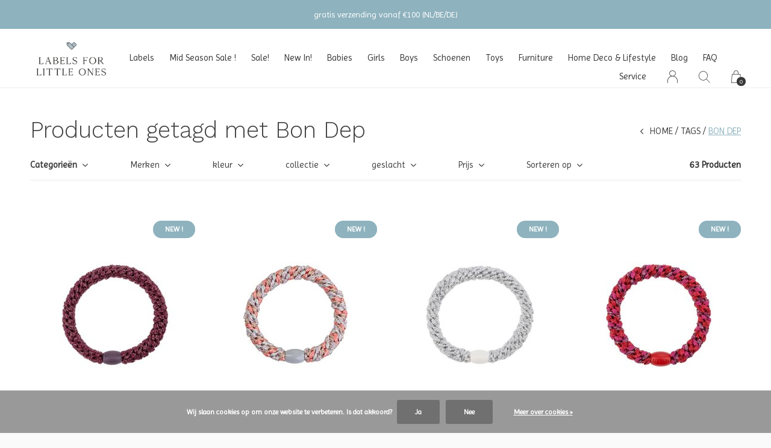

--- FILE ---
content_type: text/html;charset=utf-8
request_url: https://www.labelsforlittleones.com/tags/bon-dep/
body_size: 13827
content:
<!doctype html>
<html lang="nl" dir="ltr" class="  white   custom-header white ">
	<head>
    
                                                                                                                                                                                                                                                                                                                                                                                                                                                                                                                                                                                                                                                                                                                                                                      
<script type="text/javascript">
   window.dataLayer = window.dataLayer || [];
   dataLayer.push({
                                                                            
                  ecomm_pagetype: "category",
                  ecomm_category: "Producten getagd met Bon Dep",
                  ecomm_prodid: "160206508,160206507,160206506,160206505,160206504,160206503,155827729,155827728,155827727,155827726,155827725,155827723,155827722,155827721,155827715,155044053,154080191,154080190,154080188,154080186,154080185,154080184,154080181,150319529",
                  ecomm_totalvalue: "110.45"
                                                                             
                         
                  });
      
</script>

<!-- Google Tag Manager -->
<script>(function(w,d,s,l,i){w[l]=w[l]||[];w[l].push({'gtm.start':
new Date().getTime(),event:'gtm.js'});var f=d.getElementsByTagName(s)[0],
j=d.createElement(s),dl=l!='dataLayer'?'&l='+l:'';j.async=true;j.src=
'https://www.googletagmanager.com/gtm.js?id='+i+dl;f.parentNode.insertBefore(j,f);
})(window,document,'script','dataLayer','GTM-WVSDM2R');</script>
<!-- End Google Tag Manager -->    
    <meta charset="utf-8"/>
<!-- [START] 'blocks/head.rain' -->
<!--

  (c) 2008-2025 Lightspeed Netherlands B.V.
  http://www.lightspeedhq.com
  Generated: 22-11-2025 @ 00:50:09

-->
<link rel="canonical" href="https://www.labelsforlittleones.com/tags/bon-dep/"/>
<link rel="next" href="https://www.labelsforlittleones.com/tags/bon-dep/page2.html"/>
<link rel="alternate" href="https://www.labelsforlittleones.com/index.rss" type="application/rss+xml" title="Nieuwe producten"/>
<link href="https://cdn.webshopapp.com/assets/cookielaw.css?2025-02-20" rel="stylesheet" type="text/css"/>
<meta name="robots" content="noodp,noydir"/>
<meta name="google-site-verification" content="ZBL2m466OG7hCAZABA1oIax2EO7X57uQ5iO5-9Jy9rY"/>
<meta property="og:url" content="https://www.labelsforlittleones.com/tags/bon-dep/?source=facebook"/>
<meta property="og:site_name" content="Labels for Little Ones"/>
<meta property="og:title" content="Bon Dep"/>
<meta property="og:description" content="Labels for Little Ones is de kids conceptstore in Utrecht met de mooiste merken baby- en kinderkleding, speelgoed en meubels va. newborn t/m 12 jaar.  Kom gezel"/>
<script src="https://app.dmws.plus/shop-assets/285968/dmws-plus-loader.js?id=473b2b1ef5bd42a06a344d719502b353"></script>
<!--[if lt IE 9]>
<script src="https://cdn.webshopapp.com/assets/html5shiv.js?2025-02-20"></script>
<![endif]-->
<!-- [END] 'blocks/head.rain' -->
    
		<meta charset="utf-8">
		<meta http-equiv="x-ua-compatible" content="ie=edge">
		<title>Bon Dep - Labels for Little Ones</title>
		<meta name="description" content="Labels for Little Ones is de kids conceptstore in Utrecht met de mooiste merken baby- en kinderkleding, speelgoed en meubels va. newborn t/m 12 jaar.  Kom gezel">
		<meta name="keywords" content="Bon, Dep, Labels for Little Ones kinderkleding woerden utrecht leidsche rijn winkel showroom webshop online e-shop e-boutique amsterdam verkooppunt verkooppunten oliver furniture nixnut sproet en sprout repose ams donsje 1+ one in the family">
		<meta name="theme-color" content="#ffffff">
		<meta name="MobileOptimized" content="320">
		<meta name="HandheldFriendly" content="true">
		<meta name="viewport" content="width=device-width, initial-scale=1, maximum-scale=1, viewport-fit=cover, target-densitydpi=device-dpi, shrink-to-fit=no">
		<meta name="author" content="https://www.dmws.nl">
		<link rel="preload" href="https://fonts.googleapis.com/css?family=Imprima:300,400,500,600,700,800,900%7CWork%20Sans:300,400,500,600,700,800,900" as="style">
		<link rel="preload" as="style" href="https://cdn.webshopapp.com/shops/285968/themes/172759/assets/screen.css?2025111915064120200731145949">
    <link rel="preload" as="style" href="https://cdn.webshopapp.com/shops/285968/themes/172759/assets/settings.css?2025111915064120200731145949">
    <link rel="preload" as="style" href="https://cdn.webshopapp.com/shops/285968/themes/172759/assets/theme-corners.css?2025111915064120200731145949">		<link rel="preload" as="style" href="https://cdn.webshopapp.com/shops/285968/themes/172759/assets/custom.css?2025111915064120200731145949">
		<link rel="preload" as="font" href="https://cdn.webshopapp.com/shops/285968/themes/172759/assets/icomoon.woff2?2025111915064120200731145949">
		<link rel="preload" as="script" href="https://ajax.googleapis.com/ajax/libs/jquery/1.7.2/jquery.min.js">
		<link rel="preload" as="script" href="https://ajax.googleapis.com/ajax/libs/jqueryui/1.10.1/jquery-ui.min.js">
		<link rel="preload" as="script" href="https://cdn.webshopapp.com/assets/gui.js?2025-02-20">	
		<link rel="preload" as="script" href="https://cdn.webshopapp.com/shops/285968/themes/172759/assets/scripts.js?2025111915064120200731145949">
		<!--link rel="preload" as="script" href="https://cdn.webshopapp.com/shops/285968/themes/172759/assets/custom.js?2025111915064120200731145949"-->
    <link rel="preload" as="script" href="https://cdn.webshopapp.com/shops/285968/themes/172759/assets/global.js?2025111915064120200731145949">
    <link href="https://fonts.googleapis.com/css?family=Imprima:300,400,500,600,700,800,900%7CWork%20Sans:300,400,500,600,700,800,900" rel="stylesheet" type="text/css">
		<link rel="stylesheet" media="screen" href="https://cdn.webshopapp.com/shops/285968/themes/172759/assets/screen.css?2025111915064120200731145949">
    <link rel="stylesheet" media="screen" href="https://cdn.webshopapp.com/shops/285968/themes/172759/assets/settings.css?2025111915064120200731145949">
    <link rel="stylesheet" media="screen" href="https://cdn.webshopapp.com/shops/285968/themes/172759/assets/theme-corners.css?2025111915064120200731145949">		<link rel="stylesheet" media="screen" href="https://cdn.webshopapp.com/shops/285968/themes/172759/assets/custom.css?2025111915064120200731145949">
    		<link rel="icon" type="image/x-icon" href="https://cdn.webshopapp.com/shops/285968/themes/172759/v/1806373/assets/favicon.png?20230322104659">
		<link rel="apple-touch-icon" href="https://cdn.webshopapp.com/shops/285968/themes/172759/v/1806373/assets/favicon.png?20230322104659">
		<link rel="mask-icon" href="https://cdn.webshopapp.com/shops/285968/themes/172759/v/1806373/assets/favicon.png?20230322104659" color="#383838">
		<link rel="manifest" href="https://cdn.webshopapp.com/shops/285968/themes/172759/assets/manifest.json?2025111915064120200731145949">
		<link rel="preconnect" href="https://ajax.googleapis.com">
		<link rel="preconnect" href="https://cdn.webshopapp.com/">
		<link rel="preconnect" href="https://cdn.webshopapp.com/">	
		<link rel="preconnect" href="https://fonts.googleapis.com">
		<link rel="preconnect" href="https://fonts.gstatic.com" crossorigin>
		<link rel="dns-prefetch" href="https://ajax.googleapis.com">
		<link rel="dns-prefetch" href="https://cdn.webshopapp.com/">
		<link rel="dns-prefetch" href="https://cdn.webshopapp.com/">	
		<link rel="dns-prefetch" href="https://fonts.googleapis.com">
		<link rel="dns-prefetch" href="https://fonts.gstatic.com" crossorigin>
		<meta name="msapplication-config" content="https://cdn.webshopapp.com/shops/285968/themes/172759/assets/browserconfig.xml?2025111915064120200731145949">
<meta property="og:title" content="Bon Dep">
<meta property="og:type" content="website"> 
<meta property="og:description" content="Labels for Little Ones is de kids conceptstore in Utrecht met de mooiste merken baby- en kinderkleding, speelgoed en meubels va. newborn t/m 12 jaar.  Kom gezel">
<meta property="og:site_name" content="Labels for Little Ones">
<meta property="og:url" content="https://www.labelsforlittleones.com/">
<meta property="og:image" content="https://cdn.webshopapp.com/shops/285968/themes/172759/v/2739861/assets/hero-image.jpg?20251104103132">
<meta name="twitter:title" content="Bon Dep">
<meta name="twitter:description" content="Labels for Little Ones is de kids conceptstore in Utrecht met de mooiste merken baby- en kinderkleding, speelgoed en meubels va. newborn t/m 12 jaar.  Kom gezel">
<meta name="twitter:site" content="Labels for Little Ones">
<meta name="twitter:card" content="https://cdn.webshopapp.com/shops/285968/themes/172759/assets/logo.png?2025111915064120200731145949">
<meta name="twitter:image" content="https://cdn.webshopapp.com/shops/285968/themes/172759/v/2739861/assets/hero-image.jpg?20251104103132">
<script type="application/ld+json">
  [
        {
      "@context": "http://schema.org/",
      "@type": "Organization",
      "url": "https://www.labelsforlittleones.com/",
      "name": "Labels for Little Ones",
      "legalName": "Labels for Little Ones",
      "description": "Labels for Little Ones is de kids conceptstore in Utrecht met de mooiste merken baby- en kinderkleding, speelgoed en meubels va. newborn t/m 12 jaar.  Kom gezel",
      "logo": "https://cdn.webshopapp.com/shops/285968/themes/172759/assets/logo.png?2025111915064120200731145949",
      "image": "https://cdn.webshopapp.com/shops/285968/themes/172759/v/2739861/assets/hero-image.jpg?20251104103132",
      "contactPoint": {
        "@type": "ContactPoint",
        "contactType": "Customer service",
        "telephone": "+31-6111-77385"
      },
      "address": {
        "@type": "PostalAddress",
        "streetAddress": "Wenenpromenade 62",
        "addressLocality": "",
        "postalCode": "3541 DG Utrecht",
        "addressCountry": "NL"
      }
      ,
      "aggregateRating": {
          "@type": "AggregateRating",
          "bestRating": "5",
          "worstRating": "1",
          "ratingValue": "5",
          "reviewCount": "4",
          "url":"https://g.page/labelsforlittleones/review"
      }
         
    },
    { 
      "@context": "http://schema.org", 
      "@type": "WebSite", 
      "url": "https://www.labelsforlittleones.com/", 
      "name": "Labels for Little Ones",
      "description": "Labels for Little Ones is de kids conceptstore in Utrecht met de mooiste merken baby- en kinderkleding, speelgoed en meubels va. newborn t/m 12 jaar.  Kom gezel",
      "author": [
        {
          "@type": "Organization",
          "url": "https://www.dmws.nl/",
          "name": "DMWS B.V.",
          "address": {
            "@type": "PostalAddress",
            "streetAddress": "Klokgebouw 195 (Strijp-S)",
            "addressLocality": "Eindhoven",
            "addressRegion": "NB",
            "postalCode": "5617 AB",
            "addressCountry": "NL"
          }
        }
      ]
    }
  ]
</script>        	</head>
	<body>
    <!-- Google Tag Manager (noscript) --><noscript><iframe src="https://www.googletagmanager.com/ns.html?id=GTM-WVSDM2R"
    height="0" width="0" style="display:none;visibility:hidden"></iframe></noscript><!-- End Google Tag Manager (noscript) --><ul class="hidden-data hidden"><li>285968</li><li>172759</li><li>ja</li><li>nl</li><li>live</li><li>hello//labelsforlittleones/com</li><li>https://www.labelsforlittleones.com/</li></ul><div id="root"><header id="top"><p id="logo"><a href="https://www.labelsforlittleones.com/" accesskey="h"><img src="https://cdn.webshopapp.com/shops/285968/themes/172759/v/1787085/assets/logo-dark.png?20230322104205" alt="Labels for Little Ones" width="250" height="45" class="inv"><img src="https://cdn.webshopapp.com/shops/285968/themes/172759/v/1806371/assets/logo-light.png?20230322104345" alt="Labels for Little Ones" width="250" height="45"></a></p><nav id="skip"><ul><li><a href="#nav" accesskey="n">Ga naar navigatie (n)</a></li><li><a href="#content" accesskey="c">Ga naar inhoud (c)</a></li><li><a href="#footer" accesskey="f">Ga naar footer (f)</a></li></ul></nav><nav id="nav" aria-label="Menu"><ul ><li><a href="https://www.labelsforlittleones.com/labels/">Labels</a><ul ><li><a href="https://www.labelsforlittleones.com/labels/1-in-the-family/">1+ in the family</a></li><li><a href="https://www.labelsforlittleones.com/labels/american-vintage/">American Vintage</a></li><li><a href="https://www.labelsforlittleones.com/labels/ammehoela/">Ammehoela</a></li><li><a href="https://www.labelsforlittleones.com/labels/beachlife/">Beachlife</a></li><li><a href="https://www.labelsforlittleones.com/labels/bibs/">BIBS</a></li><li><a href="https://www.labelsforlittleones.com/labels/binibamba/">Binibamba</a></li><li><a href="https://www.labelsforlittleones.com/labels/bobo-choses/">Bobo Choses</a></li><li><a href="https://www.labelsforlittleones.com/labels/bymelo/">ByMelo</a></li><li><a href="https://www.labelsforlittleones.com/labels/call-me-frankie/">Call me Frankie</a></li><li><a href="https://www.labelsforlittleones.com/labels/carlijnq/">CarlijnQ</a></li><li><a href="https://www.labelsforlittleones.com/labels/charlie-petite/">Charlie Petite</a></li><li><a href="https://www.labelsforlittleones.com/labels/cleverclixx/">Cleverclixx</a></li><li><a href="https://www.labelsforlittleones.com/labels/collegien/">Collegien</a></li><li><a href="https://www.labelsforlittleones.com/labels/connetix/">Connetix</a></li><li><a href="https://www.labelsforlittleones.com/labels/dear-april/">Dear April</a></li><li><a href="https://www.labelsforlittleones.com/labels/djeco-toys/">Djeco Toys</a></li><li><a href="https://www.labelsforlittleones.com/labels/donsje-amsterdam/">Donsje Amsterdam</a></li><li><a href="https://www.labelsforlittleones.com/labels/emile-et-ida/">Emile et Ida</a></li><li><a href="https://www.labelsforlittleones.com/labels/en-fant/">En Fant</a></li><li><a href="https://www.labelsforlittleones.com/labels/engel-natur/">Engel Natur</a></li><li><a href="https://www.labelsforlittleones.com/labels/gosoaky-outerproofs/">Gosoaky Outerproofs™</a></li><li><a href="https://www.labelsforlittleones.com/labels/grapat/">Grapat</a></li><li><a href="https://www.labelsforlittleones.com/labels/gray-label/">Gray Label</a></li><li><a href="https://www.labelsforlittleones.com/labels/grimms/">Grimm&#039;s</a></li><li><a href="https://www.labelsforlittleones.com/labels/hello-hossy/">Hello Hossy</a></li><li><a href="https://www.labelsforlittleones.com/labels/hey-clay/">Hey Clay</a></li><li><a href="https://www.labelsforlittleones.com/labels/homage/">Homage</a></li><li><a href="https://www.labelsforlittleones.com/labels/house-of-jamie/">House of Jamie</a></li><li><a href="https://www.labelsforlittleones.com/labels/hucklebones-london/">Hucklebones London</a></li><li><a href="https://www.labelsforlittleones.com/labels/hvid/">Hvid</a></li><li><a href="https://www.labelsforlittleones.com/labels/i-leoncini/">i leoncini</a></li><li><a href="https://www.labelsforlittleones.com/labels/janod/">Janod</a></li><li><a href="https://www.labelsforlittleones.com/labels/jellycat/">Jellycat</a></li><li><a href="https://www.labelsforlittleones.com/labels/jelly-mallow/">Jelly Mallow</a></li><li><a href="https://www.labelsforlittleones.com/labels/jenest/">Jenest</a></li><li><a href="https://www.labelsforlittleones.com/labels/juulz/">Juulz</a></li><li><a href="https://www.labelsforlittleones.com/labels/kenko/">Kenkô</a></li><li><a href="https://www.labelsforlittleones.com/labels/kknekki-bon-dep/">Kknekki Bon Dep</a></li><li><a href="https://www.labelsforlittleones.com/labels/liewood/">Liewood</a></li><li><a href="https://www.labelsforlittleones.com/labels/louise-misha/">Louise Misha</a></li><li><a href="https://www.labelsforlittleones.com/labels/maileg/">Maileg</a></li><li><a href="https://www.labelsforlittleones.com/labels/marmar-copenhagen/">MarMar Copenhagen</a></li><li><a href="https://www.labelsforlittleones.com/labels/mini-rodini/">Mini Rodini</a></li><li><a href="https://www.labelsforlittleones.com/labels/moonie/">Moonie</a></li><li><a href="https://www.labelsforlittleones.com/labels/mushie/">Mushie</a></li><li><a href="https://www.labelsforlittleones.com/labels/nailmatic/">Nailmatic</a></li><li><a href="https://www.labelsforlittleones.com/labels/navy-natural/">Navy Natural</a></li><li><a href="https://www.labelsforlittleones.com/labels/nixnut/">Nixnut</a></li><li><a href="https://www.labelsforlittleones.com/labels/oliver-furniture/">Oliver Furniture</a></li><li><a href="https://www.labelsforlittleones.com/labels/omy/">OMY</a></li><li><a href="https://www.labelsforlittleones.com/labels/ooly/">Ooly</a></li><li><a href="https://www.labelsforlittleones.com/labels/petit-blush/">Petit Blush</a></li><li><a href="https://www.labelsforlittleones.com/labels/phil-phae/">Phil &amp; Phae</a></li><li><a href="https://www.labelsforlittleones.com/labels/pindahs/">Pindahs</a></li><li><a href="https://www.labelsforlittleones.com/labels/piupiuchick/">Piupiuchick</a></li><li><a href="https://www.labelsforlittleones.com/labels/repose-ams/">Repose ams</a></li><li><a href="https://www.labelsforlittleones.com/labels/salt-water-sandals/">Salt-Water Sandals</a></li><li><a href="https://www.labelsforlittleones.com/labels/salty-stitch/">Salty Stitch</a></li><li><a href="https://www.labelsforlittleones.com/labels/senger-naturwelt/">Senger Naturwelt</a></li><li><a href="https://www.labelsforlittleones.com/labels/smart-games/">Smart Games</a></li><li><a href="https://www.labelsforlittleones.com/labels/soft-gallery/">Soft Gallery</a></li><li><a href="https://www.labelsforlittleones.com/labels/sproet-sprout/">Sproet &amp; Sprout</a></li><li><a href="https://www.labelsforlittleones.com/labels/stapelstein/">Stapelstein</a></li><li><a href="https://www.labelsforlittleones.com/labels/the-new-society/">The New Society</a></li><li><a href="https://www.labelsforlittleones.com/labels/tinycottons/">Tinycottons</a></li><li><a href="https://www.labelsforlittleones.com/labels/tocoto-vintage/">Tocotó Vintage</a></li><li><a href="https://www.labelsforlittleones.com/labels/wild-gorgeous/">Wild &amp; Gorgeous</a></li><li><a href="https://www.labelsforlittleones.com/labels/yuki/">Yuki</a></li></ul></li><li><a href="https://www.labelsforlittleones.com/mid-season-sale/">Mid Season Sale !</a></li><li><a href="https://www.labelsforlittleones.com/sale/">Sale!</a><ul ><li><a href="https://www.labelsforlittleones.com/sale/winter-sale/">Winter Sale!</a><ul><li><a href="https://www.labelsforlittleones.com/sale/winter-sale/baby-boy-0-24-maanden/">Baby Boy (0-24 maanden)</a></li><li><a href="https://www.labelsforlittleones.com/sale/winter-sale/baby-girl-0-24-maanden/">Baby Girl (0-24 maanden)</a></li><li><a href="https://www.labelsforlittleones.com/sale/winter-sale/girl-2-12-jaar/">Girl (2-12 jaar)</a></li><li><a href="https://www.labelsforlittleones.com/sale/winter-sale/boys-2-10-jaar/">Boys (2-10 jaar)</a></li></ul></li></ul></li><li><a href="https://www.labelsforlittleones.com/new-in/">New In!</a><ul ><li><a href="https://www.labelsforlittleones.com/new-in/babies-0-24-maanden/">Babies (0-24 maanden)</a><ul><li><a href="https://www.labelsforlittleones.com/new-in/babies-0-24-maanden/baby-girl/">Baby Girl</a></li><li><a href="https://www.labelsforlittleones.com/new-in/babies-0-24-maanden/baby-boy/">Baby Boy</a></li></ul></li><li><a href="https://www.labelsforlittleones.com/new-in/girls-2-14-jaar/">Girls (2-14 jaar)</a></li><li><a href="https://www.labelsforlittleones.com/new-in/boys-2-12-jaar/">Boys (2-12 jaar)</a></li><li><a href="https://www.labelsforlittleones.com/new-in/home-deco-lifestyle/">Home Deco &amp; Lifestyle</a></li><li><a href="https://www.labelsforlittleones.com/new-in/toys/">Toys</a></li></ul></li><li><a href="https://www.labelsforlittleones.com/babies/">Babies</a><ul ><li><a href="https://www.labelsforlittleones.com/babies/baby-girl-0-24-maanden/">Baby Girl (0-24 maanden)</a><ul><li><a href="https://www.labelsforlittleones.com/babies/baby-girl-0-24-maanden/alle-producten/">Alle Producten</a></li><li><a href="https://www.labelsforlittleones.com/babies/baby-girl-0-24-maanden/rompers/">Rompers</a></li><li><a href="https://www.labelsforlittleones.com/babies/baby-girl-0-24-maanden/t-shirts-en-blouses/">T-Shirts en Blouses</a></li><li><a href="https://www.labelsforlittleones.com/babies/baby-girl-0-24-maanden/truien-en-vesten/">Truien en Vesten</a></li><li><a href="https://www.labelsforlittleones.com/babies/baby-girl-0-24-maanden/broeken-leggings-en-jeans/">Broeken, Leggings en Jeans </a></li><li><a href="https://www.labelsforlittleones.com/babies/baby-girl-0-24-maanden/bloomers-en-shorts/">Bloomers en Shorts </a></li><li><a href="https://www.labelsforlittleones.com/babies/baby-girl-0-24-maanden/jurken-en-rokken/">Jurken en Rokken</a></li><li><a href="https://www.labelsforlittleones.com/babies/baby-girl-0-24-maanden/jassen-en-jacks/">Jassen en Jacks</a></li><li><a href="https://www.labelsforlittleones.com/babies/baby-girl-0-24-maanden/bikinis-en-zwembroekjes/">Bikini&#039;s en Zwembroekjes</a></li><li><a href="https://www.labelsforlittleones.com/babies/baby-girl-0-24-maanden/mutsjes/">Mutsjes</a></li><li><a href="https://www.labelsforlittleones.com/babies/baby-girl-0-24-maanden/accessoires/">Accessoires</a></li><li><a href="https://www.labelsforlittleones.com/babies/baby-girl-0-24-maanden/maillots-en-sokken/">Maillots en Sokken</a></li></ul></li><li><a href="https://www.labelsforlittleones.com/babies/baby-boy-0-24-maanden/">Baby Boy (0-24 maanden)</a><ul><li><a href="https://www.labelsforlittleones.com/babies/baby-boy-0-24-maanden/alle-producten/">Alle Producten</a></li><li><a href="https://www.labelsforlittleones.com/babies/baby-boy-0-24-maanden/prematuur/">Prematuur</a></li><li><a href="https://www.labelsforlittleones.com/babies/baby-boy-0-24-maanden/rompers/">Rompers</a></li><li><a href="https://www.labelsforlittleones.com/babies/baby-boy-0-24-maanden/shirts-en-polos/">Shirts en Polo&#039;s</a></li><li><a href="https://www.labelsforlittleones.com/babies/baby-boy-0-24-maanden/truien-en-vesten/">Truien en Vesten</a></li><li><a href="https://www.labelsforlittleones.com/babies/baby-boy-0-24-maanden/broeken-en-shorts/">Broeken en Shorts</a></li><li><a href="https://www.labelsforlittleones.com/babies/baby-boy-0-24-maanden/jassen-en-jacks/">Jassen en Jacks</a></li><li><a href="https://www.labelsforlittleones.com/babies/baby-boy-0-24-maanden/zwemkleding/">Zwemkleding</a></li><li><a href="https://www.labelsforlittleones.com/babies/baby-boy-0-24-maanden/mutsjes/">Mutsjes</a></li><li><a href="https://www.labelsforlittleones.com/babies/baby-boy-0-24-maanden/accessoires/">Accessoires</a></li></ul></li><li><a href="https://www.labelsforlittleones.com/babies/prematuur/">Prematuur</a><ul><li><a href="https://www.labelsforlittleones.com/babies/prematuur/prematuur-0m-maat-44/">Prematuur (0m | maat 44)</a></li></ul></li></ul></li><li><a href="https://www.labelsforlittleones.com/girls/">Girls</a><ul ><li><a href="https://www.labelsforlittleones.com/girls/alle-producten/">Alle Producten</a></li><li><a href="https://www.labelsforlittleones.com/girls/shirts-tops-blouses/">Shirts, Tops &amp; Blouses</a></li><li><a href="https://www.labelsforlittleones.com/girls/truien-vesten/">Truien &amp; Vesten</a></li><li><a href="https://www.labelsforlittleones.com/girls/shorts-jumpsuits/">Shorts &amp; Jumpsuits</a></li><li><a href="https://www.labelsforlittleones.com/girls/broeken-jeans-leggings/">Broeken, Jeans &amp; Leggings</a></li><li><a href="https://www.labelsforlittleones.com/girls/jurken-rokken/">Jurken &amp; Rokken</a></li><li><a href="https://www.labelsforlittleones.com/girls/jassen-jacks/">Jassen &amp; Jacks</a></li><li><a href="https://www.labelsforlittleones.com/girls/bikinis-zwemkleding/">Bikini&#039;s &amp; Zwemkleding</a></li><li><a href="https://www.labelsforlittleones.com/girls/maillots-sokken/">Maillots &amp; Sokken</a></li><li><a href="https://www.labelsforlittleones.com/girls/accessoires/">Accessoires</a></li><li><a href="https://www.labelsforlittleones.com/girls/schoenen/">Schoenen</a></li></ul></li><li><a href="https://www.labelsforlittleones.com/boys/">Boys</a><ul ><li><a href="https://www.labelsforlittleones.com/boys/alle-producten/">Alle Producten</a></li><li><a href="https://www.labelsforlittleones.com/boys/shirts-polos/">Shirts &amp; Polo&#039;s </a></li><li><a href="https://www.labelsforlittleones.com/boys/broeken-jeans/">Broeken &amp; Jeans</a></li><li><a href="https://www.labelsforlittleones.com/boys/truien-vesten/">Truien &amp; Vesten</a></li><li><a href="https://www.labelsforlittleones.com/boys/shorts/">Shorts</a></li><li><a href="https://www.labelsforlittleones.com/boys/jassen-jacks/">Jassen &amp; Jacks</a></li><li><a href="https://www.labelsforlittleones.com/boys/zwemkleding/">Zwemkleding</a></li><li><a href="https://www.labelsforlittleones.com/boys/schoenen/">Schoenen</a></li><li><a href="https://www.labelsforlittleones.com/boys/sokken/">Sokken</a></li><li><a href="https://www.labelsforlittleones.com/boys/accessoires/">Accessoires</a></li></ul></li><li><a href="https://www.labelsforlittleones.com/schoenen/">Schoenen</a><ul ><li><a href="https://www.labelsforlittleones.com/schoenen/alle-producten/">Alle Producten</a></li><li><a href="https://www.labelsforlittleones.com/schoenen/boots-laarzen/">Boots &amp; Laarzen</a></li><li><a href="https://www.labelsforlittleones.com/schoenen/sneakers/">Sneakers</a></li><li><a href="https://www.labelsforlittleones.com/schoenen/slippers-sandalen/">Slippers &amp; Sandalen</a></li><li><a href="https://www.labelsforlittleones.com/schoenen/babyschoentjes-slofjes/">Babyschoentjes &amp; Slofjes</a></li></ul></li><li><a href="https://www.labelsforlittleones.com/toys/">Toys</a><ul ><li><a href="https://www.labelsforlittleones.com/toys/alle-producten/">Alle Producten</a></li><li><a href="https://www.labelsforlittleones.com/toys/baby/">Baby</a></li><li><a href="https://www.labelsforlittleones.com/toys/buiten/">Buiten</a></li><li><a href="https://www.labelsforlittleones.com/toys/knuffels-knuffeldoeken/">Knuffels &amp; Knuffeldoeken</a></li><li><a href="https://www.labelsforlittleones.com/toys/knutselen/">Knutselen</a></li><li><a href="https://www.labelsforlittleones.com/toys/open-ended-speelgoed/">Open Ended Speelgoed</a></li><li><a href="https://www.labelsforlittleones.com/toys/puzzels/">Puzzels</a></li><li><a href="https://www.labelsforlittleones.com/toys/spelen/">Spelen</a></li><li><a href="https://www.labelsforlittleones.com/toys/spelletjes/">Spelletjes</a></li></ul></li><li><a href="https://www.labelsforlittleones.com/furniture/">Furniture</a><ul ><li><a href="https://www.labelsforlittleones.com/furniture/babykamer/">Babykamer</a><ul><li><a href="https://www.labelsforlittleones.com/furniture/babykamer/ledikant-co-sleepers/">Ledikant &amp; co-sleepers</a></li></ul></li><li><a href="https://www.labelsforlittleones.com/furniture/bedden/">Bedden</a><ul><li><a href="https://www.labelsforlittleones.com/furniture/bedden/juniorbedden/">Juniorbedden</a></li><li><a href="https://www.labelsforlittleones.com/furniture/bedden/tienerbedden/">Tienerbedden</a></li><li><a href="https://www.labelsforlittleones.com/furniture/bedden/matrassen/">Matrassen</a></li></ul></li><li><a href="https://www.labelsforlittleones.com/furniture/kasten-dressoirs/">Kasten &amp; Dressoirs</a></li></ul></li><li><a href="https://www.labelsforlittleones.com/home-deco-lifestyle/">Home Deco &amp; Lifestyle</a><ul ><li><a href="https://www.labelsforlittleones.com/home-deco-lifestyle/alle-producten/">Alle Producten</a></li><li><a href="https://www.labelsforlittleones.com/home-deco-lifestyle/badkamer/">Badkamer</a></li><li><a href="https://www.labelsforlittleones.com/home-deco-lifestyle/eten-drinken/">Eten &amp; Drinken</a></li><li><a href="https://www.labelsforlittleones.com/home-deco-lifestyle/slaapkamer/">Slaapkamer</a></li><li><a href="https://www.labelsforlittleones.com/home-deco-lifestyle/verzorging/">Verzorging</a></li></ul></li><li><a href="https://www.labelsforlittleones.com/blogs/news" title="Blog">Blog</a></li><li><a href="https://www.labelsforlittleones.com/service/#section-faq" title="FAQ">FAQ</a></li></ul><ul><li><a accesskey="5" href="https://www.labelsforlittleones.com/service/">Service</a><em>(4)</em></li><li><a accesskey="6" href="https://www.labelsforlittleones.com/account/"><i class="icon-user"></i><span class="hidden"> Log in</span></a><em>(5)</em><li><a accesskey="7" href="./"><i class="icon-zoom"></i><span class="hidden">Zoeken</span></a><em>(6)</em></li><li class="cart"><a accesskey="8" href="https://www.labelsforlittleones.com/cart/"><i class="icon-cart"></i><span class="hidden">Winkelwagen</span><span>0</span></a><em>(7)</em></li><li class="lang"><a class="nl" accesskey="9" href="./"><img src="https://cdn.webshopapp.com/shops/285968/themes/172759/assets/flag-nl.svg?2025111915064120200731145949" alt="Nederlands" width="18" height="12"><span class="hidden">Taal</span></a><em>(9)</em></li></ul></nav><form action="https://www.labelsforlittleones.com/search/" method="get" id="formSearch"><p><label for="q">Zoeken</label><input type="search" id="q" name="q" value="" autocomplete="off" required><button type="submit">Zoeken</button></p></form><div class="subheader"><div class="owlSlider"><div class="item">personal shopping assistance available</div><div class="item">gratis verzending vanaf €100 (NL/BE/DE)</div><div class="item">vóór 15:00 besteld = dezelfde dag verzonden</div><div class="item">betaal veilig achteraf met Klarna</div></div></div></header><main id="content" class="light p-enabled  "><article class=""><h1 class="m10">Producten getagd met Bon Dep</h1></article><article class="module-box no-img"><nav class="nav-sticky"><ul><li><a href="https://www.labelsforlittleones.com/">Home</a></li><li><a href="https://www.labelsforlittleones.com/tags/">Tags</a></li><li>Bon Dep</li></ul></nav><form action="https://www.labelsforlittleones.com/tags/bon-dep/" method="get" class="form-filter" id="formFilter"><input type="hidden" name="limit" value="24" id="filter_form_limit_active" /><input type="hidden" name="sort" value="newest" id="filter_form_sort_active" /><input type="hidden" name="max" value="30" id="filter_form_max_active" /><input type="hidden" name="min" value="0" id="filter_form_min_active" /><ul class="list-filter" aria-label="Filters"><li class="strong tablet-hide"><a href="./">Categorieën</a><ul><li><a href="https://www.labelsforlittleones.com/labels/">Labels <span>(0)</span></a><ul><li><a href="https://www.labelsforlittleones.com/labels/1-in-the-family/">1+ in the family <span>(278)</span></a></li><li><a href="https://www.labelsforlittleones.com/labels/american-vintage/">American Vintage <span>(80)</span></a></li><li><a href="https://www.labelsforlittleones.com/labels/ammehoela/">Ammehoela <span>(10)</span></a></li><li><a href="https://www.labelsforlittleones.com/labels/beachlife/">Beachlife <span>(4)</span></a></li><li><a href="https://www.labelsforlittleones.com/labels/bibs/">BIBS <span>(50)</span></a></li><li><a href="https://www.labelsforlittleones.com/labels/binibamba/">Binibamba <span>(3)</span></a></li><li><a href="https://www.labelsforlittleones.com/labels/bobo-choses/">Bobo Choses <span>(166)</span></a></li><li><a href="https://www.labelsforlittleones.com/labels/bymelo/">ByMelo <span>(110)</span></a></li><li><a href="https://www.labelsforlittleones.com/labels/call-me-frankie/">Call me Frankie <span>(23)</span></a></li><li><a href="https://www.labelsforlittleones.com/labels/carlijnq/">CarlijnQ <span>(16)</span></a></li><li><a href="https://www.labelsforlittleones.com/labels/charlie-petite/">Charlie Petite <span>(67)</span></a></li><li><a href="https://www.labelsforlittleones.com/labels/cleverclixx/">Cleverclixx <span>(1)</span></a></li><li><a href="https://www.labelsforlittleones.com/labels/collegien/">Collegien <span>(55)</span></a></li><li><a href="https://www.labelsforlittleones.com/labels/connetix/">Connetix <span>(28)</span></a></li><li><a href="https://www.labelsforlittleones.com/labels/dear-april/">Dear April <span>(89)</span></a></li><li><a href="https://www.labelsforlittleones.com/labels/djeco-toys/">Djeco Toys <span>(281)</span></a></li><li><a href="https://www.labelsforlittleones.com/labels/donsje-amsterdam/">Donsje Amsterdam <span>(184)</span></a></li><li><a href="https://www.labelsforlittleones.com/labels/emile-et-ida/">Emile et Ida <span>(10)</span></a></li><li><a href="https://www.labelsforlittleones.com/labels/en-fant/">En Fant <span>(82)</span></a></li><li><a href="https://www.labelsforlittleones.com/labels/engel-natur/">Engel Natur <span>(20)</span></a></li><li><a href="https://www.labelsforlittleones.com/labels/gosoaky-outerproofs/">Gosoaky Outerproofs™ <span>(31)</span></a></li><li><a href="https://www.labelsforlittleones.com/labels/grapat/">Grapat <span>(75)</span></a></li><li><a href="https://www.labelsforlittleones.com/labels/gray-label/">Gray Label <span>(154)</span></a></li><li><a href="https://www.labelsforlittleones.com/labels/grimms/">Grimm&#039;s <span>(91)</span></a></li><li><a href="https://www.labelsforlittleones.com/labels/hello-hossy/">Hello Hossy <span>(58)</span></a></li><li><a href="https://www.labelsforlittleones.com/labels/hey-clay/">Hey Clay <span>(70)</span></a></li><li><a href="https://www.labelsforlittleones.com/labels/homage/">Homage <span>(17)</span></a></li><li><a href="https://www.labelsforlittleones.com/labels/house-of-jamie/">House of Jamie <span>(30)</span></a></li><li><a href="https://www.labelsforlittleones.com/labels/hucklebones-london/">Hucklebones London <span>(30)</span></a></li><li><a href="https://www.labelsforlittleones.com/labels/hvid/">Hvid <span>(94)</span></a></li><li><a href="https://www.labelsforlittleones.com/labels/i-leoncini/">i leoncini <span>(19)</span></a></li><li><a href="https://www.labelsforlittleones.com/labels/janod/">Janod <span>(82)</span></a></li><li><a href="https://www.labelsforlittleones.com/labels/jellycat/">Jellycat <span>(162)</span></a></li><li><a href="https://www.labelsforlittleones.com/labels/jelly-mallow/">Jelly Mallow <span>(59)</span></a></li><li><a href="https://www.labelsforlittleones.com/labels/jenest/">Jenest <span>(83)</span></a></li><li><a href="https://www.labelsforlittleones.com/labels/juulz/">Juulz <span>(35)</span></a></li><li><a href="https://www.labelsforlittleones.com/labels/kenko/">Kenkô <span>(18)</span></a></li><li><a href="https://www.labelsforlittleones.com/labels/kknekki-bon-dep/">Kknekki Bon Dep <span>(112)</span></a></li><li><a href="https://www.labelsforlittleones.com/labels/liewood/">Liewood <span>(5)</span></a></li><li><a href="https://www.labelsforlittleones.com/labels/louise-misha/">Louise Misha <span>(22)</span></a></li><li><a href="https://www.labelsforlittleones.com/labels/maileg/">Maileg <span>(94)</span></a></li><li><a href="https://www.labelsforlittleones.com/labels/marmar-copenhagen/">MarMar Copenhagen <span>(247)</span></a></li><li><a href="https://www.labelsforlittleones.com/labels/mini-rodini/">Mini Rodini <span>(157)</span></a></li><li><a href="https://www.labelsforlittleones.com/labels/moonie/">Moonie <span>(20)</span></a></li><li><a href="https://www.labelsforlittleones.com/labels/mushie/">Mushie <span>(139)</span></a></li><li><a href="https://www.labelsforlittleones.com/labels/nailmatic/">Nailmatic <span>(12)</span></a></li><li><a href="https://www.labelsforlittleones.com/labels/navy-natural/">Navy Natural <span>(49)</span></a></li><li><a href="https://www.labelsforlittleones.com/labels/nixnut/">Nixnut <span>(152)</span></a></li><li><a href="https://www.labelsforlittleones.com/labels/oliver-furniture/">Oliver Furniture <span>(183)</span></a></li><li><a href="https://www.labelsforlittleones.com/labels/omy/">OMY <span>(36)</span></a></li><li><a href="https://www.labelsforlittleones.com/labels/ooly/">Ooly <span>(12)</span></a></li><li><a href="https://www.labelsforlittleones.com/labels/petit-blush/">Petit Blush <span>(72)</span></a></li><li><a href="https://www.labelsforlittleones.com/labels/phil-phae/">Phil &amp; Phae <span>(25)</span></a></li><li><a href="https://www.labelsforlittleones.com/labels/pindahs/">Pindahs <span>(22)</span></a></li><li><a href="https://www.labelsforlittleones.com/labels/piupiuchick/">Piupiuchick <span>(126)</span></a></li><li><a href="https://www.labelsforlittleones.com/labels/repose-ams/">Repose ams <span>(69)</span></a></li><li><a href="https://www.labelsforlittleones.com/labels/salt-water-sandals/">Salt-Water Sandals <span>(14)</span></a></li><li><a href="https://www.labelsforlittleones.com/labels/salty-stitch/">Salty Stitch <span>(21)</span></a></li><li><a href="https://www.labelsforlittleones.com/labels/senger-naturwelt/">Senger Naturwelt <span>(13)</span></a></li><li><a href="https://www.labelsforlittleones.com/labels/smart-games/">Smart Games <span>(13)</span></a></li><li><a href="https://www.labelsforlittleones.com/labels/soft-gallery/">Soft Gallery <span>(11)</span></a></li><li><a href="https://www.labelsforlittleones.com/labels/sproet-sprout/">Sproet &amp; Sprout <span>(150)</span></a></li><li><a href="https://www.labelsforlittleones.com/labels/stapelstein/">Stapelstein <span>(45)</span></a></li><li><a href="https://www.labelsforlittleones.com/labels/the-new-society/">The New Society <span>(20)</span></a></li><li><a href="https://www.labelsforlittleones.com/labels/tinycottons/">Tinycottons <span>(23)</span></a></li><li><a href="https://www.labelsforlittleones.com/labels/tocoto-vintage/">Tocotó Vintage <span>(17)</span></a></li><li><a href="https://www.labelsforlittleones.com/labels/wild-gorgeous/">Wild &amp; Gorgeous <span>(12)</span></a></li><li><a href="https://www.labelsforlittleones.com/labels/yuki/">Yuki <span>(13)</span></a></li></ul></li><li><a href="https://www.labelsforlittleones.com/mid-season-sale/">Mid Season Sale ! <span>(1217)</span></a></li><li><a href="https://www.labelsforlittleones.com/sale/">Sale! <span>(46)</span></a><ul><li><a href="https://www.labelsforlittleones.com/sale/winter-sale/">Winter Sale! <span>(0)</span></a><ul><li><a href="https://www.labelsforlittleones.com/sale/winter-sale/baby-boy-0-24-maanden/">Baby Boy (0-24 maanden) <span>(95)</span></a></li><li><a href="https://www.labelsforlittleones.com/sale/winter-sale/baby-girl-0-24-maanden/">Baby Girl (0-24 maanden) <span>(179)</span></a></li><li><a href="https://www.labelsforlittleones.com/sale/winter-sale/girl-2-12-jaar/">Girl (2-12 jaar) <span>(378)</span></a></li><li><a href="https://www.labelsforlittleones.com/sale/winter-sale/boys-2-10-jaar/">Boys (2-10 jaar) <span>(154)</span></a></li></ul></li></ul></li><li><a href="https://www.labelsforlittleones.com/new-in/">New In! <span>(0)</span></a><ul><li><a href="https://www.labelsforlittleones.com/new-in/babies-0-24-maanden/">Babies (0-24 maanden) <span>(0)</span></a><ul><li><a href="https://www.labelsforlittleones.com/new-in/babies-0-24-maanden/baby-girl/">Baby Girl <span>(13)</span></a></li><li><a href="https://www.labelsforlittleones.com/new-in/babies-0-24-maanden/baby-boy/">Baby Boy <span>(12)</span></a></li></ul></li><li><a href="https://www.labelsforlittleones.com/new-in/girls-2-14-jaar/">Girls (2-14 jaar) <span>(74)</span></a></li><li><a href="https://www.labelsforlittleones.com/new-in/boys-2-12-jaar/">Boys (2-12 jaar) <span>(33)</span></a></li><li><a href="https://www.labelsforlittleones.com/new-in/home-deco-lifestyle/">Home Deco &amp; Lifestyle <span>(23)</span></a></li><li><a href="https://www.labelsforlittleones.com/new-in/toys/">Toys <span>(84)</span></a></li></ul></li><li><a href="https://www.labelsforlittleones.com/babies/">Babies <span>(0)</span></a><ul><li><a href="https://www.labelsforlittleones.com/babies/baby-girl-0-24-maanden/">Baby Girl (0-24 maanden) <span>(2)</span></a><ul><li><a href="https://www.labelsforlittleones.com/babies/baby-girl-0-24-maanden/alle-producten/">Alle Producten <span>(1051)</span></a></li><li><a href="https://www.labelsforlittleones.com/babies/baby-girl-0-24-maanden/rompers/">Rompers <span>(146)</span></a></li><li><a href="https://www.labelsforlittleones.com/babies/baby-girl-0-24-maanden/t-shirts-en-blouses/">T-Shirts en Blouses <span>(136)</span></a></li><li><a href="https://www.labelsforlittleones.com/babies/baby-girl-0-24-maanden/truien-en-vesten/">Truien en Vesten <span>(133)</span></a></li><li><a href="https://www.labelsforlittleones.com/babies/baby-girl-0-24-maanden/broeken-leggings-en-jeans/">Broeken, Leggings en Jeans  <span>(207)</span></a></li><li><a href="https://www.labelsforlittleones.com/babies/baby-girl-0-24-maanden/bloomers-en-shorts/">Bloomers en Shorts  <span>(28)</span></a></li><li><a href="https://www.labelsforlittleones.com/babies/baby-girl-0-24-maanden/jurken-en-rokken/">Jurken en Rokken <span>(22)</span></a></li><li><a href="https://www.labelsforlittleones.com/babies/baby-girl-0-24-maanden/jassen-en-jacks/">Jassen en Jacks <span>(27)</span></a></li><li><a href="https://www.labelsforlittleones.com/babies/baby-girl-0-24-maanden/bikinis-en-zwembroekjes/">Bikini&#039;s en Zwembroekjes <span>(4)</span></a></li><li><a href="https://www.labelsforlittleones.com/babies/baby-girl-0-24-maanden/mutsjes/">Mutsjes <span>(60)</span></a></li><li><a href="https://www.labelsforlittleones.com/babies/baby-girl-0-24-maanden/accessoires/">Accessoires <span>(188)</span></a></li><li><a href="https://www.labelsforlittleones.com/babies/baby-girl-0-24-maanden/maillots-en-sokken/">Maillots en Sokken <span>(107)</span></a></li></ul></li><li><a href="https://www.labelsforlittleones.com/babies/baby-boy-0-24-maanden/">Baby Boy (0-24 maanden) <span>(0)</span></a><ul><li><a href="https://www.labelsforlittleones.com/babies/baby-boy-0-24-maanden/alle-producten/">Alle Producten <span>(734)</span></a></li><li><a href="https://www.labelsforlittleones.com/babies/baby-boy-0-24-maanden/prematuur/">Prematuur <span>(39)</span></a></li><li><a href="https://www.labelsforlittleones.com/babies/baby-boy-0-24-maanden/rompers/">Rompers <span>(109)</span></a></li><li><a href="https://www.labelsforlittleones.com/babies/baby-boy-0-24-maanden/shirts-en-polos/">Shirts en Polo&#039;s <span>(100)</span></a></li><li><a href="https://www.labelsforlittleones.com/babies/baby-boy-0-24-maanden/truien-en-vesten/">Truien en Vesten <span>(102)</span></a></li><li><a href="https://www.labelsforlittleones.com/babies/baby-boy-0-24-maanden/broeken-en-shorts/">Broeken en Shorts <span>(177)</span></a></li><li><a href="https://www.labelsforlittleones.com/babies/baby-boy-0-24-maanden/jassen-en-jacks/">Jassen en Jacks <span>(19)</span></a></li><li><a href="https://www.labelsforlittleones.com/babies/baby-boy-0-24-maanden/zwemkleding/">Zwemkleding <span>(4)</span></a></li><li><a href="https://www.labelsforlittleones.com/babies/baby-boy-0-24-maanden/mutsjes/">Mutsjes <span>(55)</span></a></li><li><a href="https://www.labelsforlittleones.com/babies/baby-boy-0-24-maanden/accessoires/">Accessoires <span>(179)</span></a></li></ul></li><li><a href="https://www.labelsforlittleones.com/babies/prematuur/">Prematuur <span>(0)</span></a><ul><li><a href="https://www.labelsforlittleones.com/babies/prematuur/prematuur-0m-maat-44/">Prematuur (0m | maat 44) <span>(0)</span></a></li></ul></li></ul></li><li><a href="https://www.labelsforlittleones.com/girls/">Girls <span>(1)</span></a><ul><li><a href="https://www.labelsforlittleones.com/girls/alle-producten/">Alle Producten <span>(1814)</span></a></li><li><a href="https://www.labelsforlittleones.com/girls/shirts-tops-blouses/">Shirts, Tops &amp; Blouses <span>(253)</span></a></li><li><a href="https://www.labelsforlittleones.com/girls/truien-vesten/">Truien &amp; Vesten <span>(330)</span></a></li><li><a href="https://www.labelsforlittleones.com/girls/shorts-jumpsuits/">Shorts &amp; Jumpsuits <span>(83)</span></a></li><li><a href="https://www.labelsforlittleones.com/girls/broeken-jeans-leggings/">Broeken, Jeans &amp; Leggings <span>(306)</span></a></li><li><a href="https://www.labelsforlittleones.com/girls/jurken-rokken/">Jurken &amp; Rokken <span>(200)</span></a></li><li><a href="https://www.labelsforlittleones.com/girls/jassen-jacks/">Jassen &amp; Jacks <span>(73)</span></a></li><li><a href="https://www.labelsforlittleones.com/girls/bikinis-zwemkleding/">Bikini&#039;s &amp; Zwemkleding <span>(24)</span></a></li><li><a href="https://www.labelsforlittleones.com/girls/maillots-sokken/">Maillots &amp; Sokken <span>(197)</span></a></li><li><a href="https://www.labelsforlittleones.com/girls/accessoires/">Accessoires <span>(403)</span></a></li><li><a href="https://www.labelsforlittleones.com/girls/schoenen/">Schoenen <span>(74)</span></a></li></ul></li><li><a href="https://www.labelsforlittleones.com/boys/">Boys <span>(0)</span></a><ul><li><a href="https://www.labelsforlittleones.com/boys/alle-producten/">Alle Producten <span>(824)</span></a></li><li><a href="https://www.labelsforlittleones.com/boys/shirts-polos/">Shirts &amp; Polo&#039;s  <span>(129)</span></a></li><li><a href="https://www.labelsforlittleones.com/boys/broeken-jeans/">Broeken &amp; Jeans <span>(197)</span></a></li><li><a href="https://www.labelsforlittleones.com/boys/truien-vesten/">Truien &amp; Vesten <span>(199)</span></a></li><li><a href="https://www.labelsforlittleones.com/boys/shorts/">Shorts <span>(43)</span></a></li><li><a href="https://www.labelsforlittleones.com/boys/jassen-jacks/">Jassen &amp; Jacks <span>(50)</span></a></li><li><a href="https://www.labelsforlittleones.com/boys/zwemkleding/">Zwemkleding <span>(5)</span></a></li><li><a href="https://www.labelsforlittleones.com/boys/schoenen/">Schoenen <span>(46)</span></a></li><li><a href="https://www.labelsforlittleones.com/boys/sokken/">Sokken <span>(75)</span></a></li><li><a href="https://www.labelsforlittleones.com/boys/accessoires/">Accessoires <span>(86)</span></a></li></ul></li><li><a href="https://www.labelsforlittleones.com/schoenen/">Schoenen <span>(3)</span></a><ul><li><a href="https://www.labelsforlittleones.com/schoenen/alle-producten/">Alle Producten <span>(111)</span></a></li><li><a href="https://www.labelsforlittleones.com/schoenen/boots-laarzen/">Boots &amp; Laarzen <span>(68)</span></a></li><li><a href="https://www.labelsforlittleones.com/schoenen/sneakers/">Sneakers <span>(7)</span></a></li><li><a href="https://www.labelsforlittleones.com/schoenen/slippers-sandalen/">Slippers &amp; Sandalen <span>(21)</span></a></li><li><a href="https://www.labelsforlittleones.com/schoenen/babyschoentjes-slofjes/">Babyschoentjes &amp; Slofjes <span>(64)</span></a></li></ul></li><li><a href="https://www.labelsforlittleones.com/toys/">Toys <span>(6)</span></a><ul><li><a href="https://www.labelsforlittleones.com/toys/alle-producten/">Alle Producten <span>(1102)</span></a></li><li><a href="https://www.labelsforlittleones.com/toys/baby/">Baby <span>(101)</span></a></li><li><a href="https://www.labelsforlittleones.com/toys/buiten/">Buiten <span>(30)</span></a></li><li><a href="https://www.labelsforlittleones.com/toys/knuffels-knuffeldoeken/">Knuffels &amp; Knuffeldoeken <span>(219)</span></a></li><li><a href="https://www.labelsforlittleones.com/toys/knutselen/">Knutselen <span>(224)</span></a></li><li><a href="https://www.labelsforlittleones.com/toys/open-ended-speelgoed/">Open Ended Speelgoed <span>(239)</span></a></li><li><a href="https://www.labelsforlittleones.com/toys/puzzels/">Puzzels <span>(123)</span></a></li><li><a href="https://www.labelsforlittleones.com/toys/spelen/">Spelen <span>(287)</span></a></li><li><a href="https://www.labelsforlittleones.com/toys/spelletjes/">Spelletjes <span>(27)</span></a></li></ul></li><li><a href="https://www.labelsforlittleones.com/furniture/">Furniture <span>(0)</span></a><ul><li><a href="https://www.labelsforlittleones.com/furniture/babykamer/">Babykamer <span>(0)</span></a><ul><li><a href="https://www.labelsforlittleones.com/furniture/babykamer/ledikant-co-sleepers/">Ledikant &amp; co-sleepers <span>(9)</span></a></li></ul></li><li><a href="https://www.labelsforlittleones.com/furniture/bedden/">Bedden <span>(3)</span></a><ul><li><a href="https://www.labelsforlittleones.com/furniture/bedden/juniorbedden/">Juniorbedden <span>(16)</span></a></li><li><a href="https://www.labelsforlittleones.com/furniture/bedden/tienerbedden/">Tienerbedden <span>(22)</span></a></li><li><a href="https://www.labelsforlittleones.com/furniture/bedden/matrassen/">Matrassen <span>(18)</span></a></li></ul></li><li><a href="https://www.labelsforlittleones.com/furniture/kasten-dressoirs/">Kasten &amp; Dressoirs <span>(25)</span></a></li></ul></li><li><a href="https://www.labelsforlittleones.com/home-deco-lifestyle/">Home Deco &amp; Lifestyle <span>(10)</span></a><ul><li><a href="https://www.labelsforlittleones.com/home-deco-lifestyle/alle-producten/">Alle Producten <span>(343)</span></a></li><li><a href="https://www.labelsforlittleones.com/home-deco-lifestyle/badkamer/">Badkamer <span>(34)</span></a></li><li><a href="https://www.labelsforlittleones.com/home-deco-lifestyle/eten-drinken/">Eten &amp; Drinken <span>(79)</span></a></li><li><a href="https://www.labelsforlittleones.com/home-deco-lifestyle/slaapkamer/">Slaapkamer <span>(106)</span></a></li><li><a href="https://www.labelsforlittleones.com/home-deco-lifestyle/verzorging/">Verzorging <span>(118)</span></a></li></ul></li></ul></li><li><a href="./">Merken</a><ul><li><label for="filter_0"><input type="radio" id="filter_0" name="brand" value="0"  checked>
            Alle merken</label></li><li><label for="filter_4496713"><input type="radio" id="filter_4496713" name="brand" value="4496713" >
            Jellycat</label></li><li><label for="filter_4605946"><input type="radio" id="filter_4605946" name="brand" value="4605946" >
            Kknekki by Bon Dep</label></li></ul></li><li><a href="./">kleur</a><ul><li><label for="filter_675329"><input type="checkbox" id="filter_675329" name="filter[]" value="675329" >beige <span>(2)</span></label></li><li><label for="filter_675318"><input type="checkbox" id="filter_675318" name="filter[]" value="675318" >blauw <span>(2)</span></label></li><li><label for="filter_675324"><input type="checkbox" id="filter_675324" name="filter[]" value="675324" >bruin <span>(1)</span></label></li><li><label for="filter_675317"><input type="checkbox" id="filter_675317" name="filter[]" value="675317" >grijs <span>(1)</span></label></li><li><label for="filter_675330"><input type="checkbox" id="filter_675330" name="filter[]" value="675330" >multicolor <span>(47)</span></label></li><li><label for="filter_677250"><input type="checkbox" id="filter_677250" name="filter[]" value="677250" >oranje <span>(3)</span></label></li><li><label for="filter_675322"><input type="checkbox" id="filter_675322" name="filter[]" value="675322" >paars <span>(4)</span></label></li><li><label for="filter_675319"><input type="checkbox" id="filter_675319" name="filter[]" value="675319" >rood <span>(1)</span></label></li><li><label for="filter_675323"><input type="checkbox" id="filter_675323" name="filter[]" value="675323" >roze <span>(8)</span></label></li><li><label for="filter_675315"><input type="checkbox" id="filter_675315" name="filter[]" value="675315" >wit <span>(1)</span></label></li></ul></li><li><a href="./">collectie</a><ul><li><label for="filter_675327"><input type="checkbox" id="filter_675327" name="filter[]" value="675327" >N•O•O•S <span>(59)</span></label></li><li><label for="filter_682061"><input type="checkbox" id="filter_682061" name="filter[]" value="682061" >autumn/winter (aw) <span>(62)</span></label></li><li><label for="filter_682062"><input type="checkbox" id="filter_682062" name="filter[]" value="682062" >spring/summer (ss) <span>(62)</span></label></li></ul></li><li><a href="./">geslacht</a><ul><li><label for="filter_682065"><input type="checkbox" id="filter_682065" name="filter[]" value="682065" >boy <span>(2)</span></label></li><li><label for="filter_682066"><input type="checkbox" id="filter_682066" name="filter[]" value="682066" >girl <span>(63)</span></label></li></ul></li><li><a href="./">Prijs</a><p class="ui-slider-a"><span><label for="uia">Van:</label><input type="number" id="min" name="min" value="0" min="0"></span><span><label for="uib">Tot:</label><input type="text" id="max" name="max" value="30" max="30"></span></p></li><li><a href="./" data-sort="true">Sorteren op</a><p><span><label class="hidden" for="sort">Sorteren op:</label><select id="sortselect" name="sort"><option value="popular">Meest bekeken</option><option value="newest" selected="selected">Nieuwste producten</option><option value="lowest">Laagste prijs</option><option value="highest">Hoogste prijs</option><option value="asc">Naam oplopend</option><option value="desc">Naam aflopend</option></select></span></p></li><li class="text-right">63 Producten</li></ul></form><ul class="list-collection"><li class="product-snippet" data-image-size="410x610x" data-url="https://www.labelsforlittleones.com/kknekki-haarelastiekje-berry-glitter-hair-tie.html?format=json"><figure><img src="https://cdn.webshopapp.com/shops/285968/files/487002461/410x610x2/kknekki-by-bon-dep-kknekki-haarelastiekje-berry-gl.jpg" srcset="https://cdn.webshopapp.com/shops/285968/files/487002461/205x305x2/kknekki-by-bon-dep-kknekki-haarelastiekje-berry-gl.jpg, https://cdn.webshopapp.com/shops/285968/files/487002461/410x610x2/kknekki-by-bon-dep-kknekki-haarelastiekje-berry-gl.jpg 2x" alt="Kknekki haarelastiekje berry glitter | hair tie" width="205" height="305"><span class="ul"><a href="https://www.labelsforlittleones.com/account/wishlistAdd/160206508/?variant_id=317422491"><i class="icon-heart"></i><span>Favoriten</span></a><div id="dmws-p_w8fmq1-preorder-button-data-160206508" data-text="Coming Soon" data-url="https://www.labelsforlittleones.com/kknekki-haarelastiekje-berry-glitter-hair-tie.html?id=317422491&format=json"></div><a href="https://www.labelsforlittleones.com/cart/add/317422491/"><i class="icon-cart"></i><span>Toevoegen aan winkelwagen</span></a></span><label id="dmws-p_w8fmq1-preorder-label-160206508" class="label prod-card__badge product-label custom-label" data-url="https://www.labelsforlittleones.com/kknekki-haarelastiekje-berry-glitter-hair-tie.html?id=317422491&format=json" style="display:none">Coming Soon</label><span style="background: #8EB2BE;" class="custom-label">
      	 NEW !
    </span></figure><h3 class="title"><a href="https://www.labelsforlittleones.com/kknekki-haarelastiekje-berry-glitter-hair-tie.html"><span class="small">Kknekki by Bon Dep</span><span>
        Kknekki haarelastiekje berry glitter | hair tie
      </span></a></h3><p class="collection-product-price"> € 3,50  </p><p id="dmws-a_w8fra9-deliverytime-in-productcard-160206508" data-url="https://www.labelsforlittleones.com/kknekki-haarelastiekje-berry-glitter-hair-tie.html?format=json">Deliverytime</p></li><li class="product-snippet" data-image-size="410x610x" data-url="https://www.labelsforlittleones.com/kknekki-haarelastiekje-mix-coral-glitter-hair-tie.html?format=json"><figure><img src="https://cdn.webshopapp.com/shops/285968/files/487002558/410x610x2/kknekki-by-bon-dep-kknekki-haarelastiekje-mix-cora.jpg" srcset="https://cdn.webshopapp.com/shops/285968/files/487002558/205x305x2/kknekki-by-bon-dep-kknekki-haarelastiekje-mix-cora.jpg, https://cdn.webshopapp.com/shops/285968/files/487002558/410x610x2/kknekki-by-bon-dep-kknekki-haarelastiekje-mix-cora.jpg 2x" alt="Kknekki haarelastiekje mix coral glitter | hair tie" width="205" height="305"><span class="ul"><a href="https://www.labelsforlittleones.com/account/wishlistAdd/160206507/?variant_id=317422490"><i class="icon-heart"></i><span>Favoriten</span></a><div id="dmws-p_w8fmq1-preorder-button-data-160206507" data-text="Coming Soon" data-url="https://www.labelsforlittleones.com/kknekki-haarelastiekje-mix-coral-glitter-hair-tie.html?id=317422490&format=json"></div><a href="https://www.labelsforlittleones.com/cart/add/317422490/"><i class="icon-cart"></i><span>Toevoegen aan winkelwagen</span></a></span><label id="dmws-p_w8fmq1-preorder-label-160206507" class="label prod-card__badge product-label custom-label" data-url="https://www.labelsforlittleones.com/kknekki-haarelastiekje-mix-coral-glitter-hair-tie.html?id=317422490&format=json" style="display:none">Coming Soon</label><span style="background: #8EB2BE;" class="custom-label">
      	 NEW !
    </span></figure><h3 class="title"><a href="https://www.labelsforlittleones.com/kknekki-haarelastiekje-mix-coral-glitter-hair-tie.html"><span class="small">Kknekki by Bon Dep</span><span>
        Kknekki haarelastiekje mix coral glitter | hair tie
      </span></a></h3><p class="collection-product-price"> € 3,50  </p><p id="dmws-a_w8fra9-deliverytime-in-productcard-160206507" data-url="https://www.labelsforlittleones.com/kknekki-haarelastiekje-mix-coral-glitter-hair-tie.html?format=json">Deliverytime</p></li><li class="product-snippet" data-image-size="410x610x" data-url="https://www.labelsforlittleones.com/kknekki-haarelastiekje-metalic-silver-hair-tie.html?format=json"><figure><img src="https://cdn.webshopapp.com/shops/285968/files/487002466/410x610x2/kknekki-by-bon-dep-kknekki-haarelastiekje-metalic.jpg" srcset="https://cdn.webshopapp.com/shops/285968/files/487002466/205x305x2/kknekki-by-bon-dep-kknekki-haarelastiekje-metalic.jpg, https://cdn.webshopapp.com/shops/285968/files/487002466/410x610x2/kknekki-by-bon-dep-kknekki-haarelastiekje-metalic.jpg 2x" alt="Kknekki haarelastiekje metalic silver | hair tie" width="205" height="305"><span class="ul"><a href="https://www.labelsforlittleones.com/account/wishlistAdd/160206506/?variant_id=317422489"><i class="icon-heart"></i><span>Favoriten</span></a><div id="dmws-p_w8fmq1-preorder-button-data-160206506" data-text="Coming Soon" data-url="https://www.labelsforlittleones.com/kknekki-haarelastiekje-metalic-silver-hair-tie.html?id=317422489&format=json"></div><a href="https://www.labelsforlittleones.com/cart/add/317422489/"><i class="icon-cart"></i><span>Toevoegen aan winkelwagen</span></a></span><label id="dmws-p_w8fmq1-preorder-label-160206506" class="label prod-card__badge product-label custom-label" data-url="https://www.labelsforlittleones.com/kknekki-haarelastiekje-metalic-silver-hair-tie.html?id=317422489&format=json" style="display:none">Coming Soon</label><span style="background: #8EB2BE;" class="custom-label">
      	 NEW !
    </span></figure><h3 class="title"><a href="https://www.labelsforlittleones.com/kknekki-haarelastiekje-metalic-silver-hair-tie.html"><span class="small">Kknekki by Bon Dep</span><span>
        Kknekki haarelastiekje metalic silver | hair tie
      </span></a></h3><p class="collection-product-price"> € 3,50  </p><p id="dmws-a_w8fra9-deliverytime-in-productcard-160206506" data-url="https://www.labelsforlittleones.com/kknekki-haarelastiekje-metalic-silver-hair-tie.html?format=json">Deliverytime</p></li><li class="product-snippet" data-image-size="410x610x" data-url="https://www.labelsforlittleones.com/kknekki-haarelastiekje-mix-light-bordeaux-grape-gl.html?format=json"><figure><img src="https://cdn.webshopapp.com/shops/285968/files/487002488/410x610x2/kknekki-by-bon-dep-kknekki-haarelastiekje-mix-ligh.jpg" srcset="https://cdn.webshopapp.com/shops/285968/files/487002488/205x305x2/kknekki-by-bon-dep-kknekki-haarelastiekje-mix-ligh.jpg, https://cdn.webshopapp.com/shops/285968/files/487002488/410x610x2/kknekki-by-bon-dep-kknekki-haarelastiekje-mix-ligh.jpg 2x" alt="Kknekki haarelastiekje mix light bordeaux grape glitter | hair tie" width="205" height="305"><span class="ul"><a href="https://www.labelsforlittleones.com/account/wishlistAdd/160206505/?variant_id=317422488"><i class="icon-heart"></i><span>Favoriten</span></a><div id="dmws-p_w8fmq1-preorder-button-data-160206505" data-text="Coming Soon" data-url="https://www.labelsforlittleones.com/kknekki-haarelastiekje-mix-light-bordeaux-grape-gl.html?id=317422488&format=json"></div><a href="https://www.labelsforlittleones.com/cart/add/317422488/"><i class="icon-cart"></i><span>Toevoegen aan winkelwagen</span></a></span><label id="dmws-p_w8fmq1-preorder-label-160206505" class="label prod-card__badge product-label custom-label" data-url="https://www.labelsforlittleones.com/kknekki-haarelastiekje-mix-light-bordeaux-grape-gl.html?id=317422488&format=json" style="display:none">Coming Soon</label><span style="background: #8EB2BE;" class="custom-label">
      	 NEW !
    </span></figure><h3 class="title"><a href="https://www.labelsforlittleones.com/kknekki-haarelastiekje-mix-light-bordeaux-grape-gl.html"><span class="small">Kknekki by Bon Dep</span><span>
        Kknekki haarelastiekje mix light bordeaux grape glitter | hair tie
      </span></a></h3><p class="collection-product-price"> € 3,50  </p><p id="dmws-a_w8fra9-deliverytime-in-productcard-160206505" data-url="https://www.labelsforlittleones.com/kknekki-haarelastiekje-mix-light-bordeaux-grape-gl.html?format=json">Deliverytime</p></li><li class="product-snippet" data-image-size="410x610x" data-url="https://www.labelsforlittleones.com/kknekki-haarelastiekje-mix-cedar-coffee-glitter-ha.html?format=json"><figure><img src="https://cdn.webshopapp.com/shops/285968/files/487002489/410x610x2/kknekki-by-bon-dep-kknekki-haarelastiekje-mix-ceda.jpg" srcset="https://cdn.webshopapp.com/shops/285968/files/487002489/205x305x2/kknekki-by-bon-dep-kknekki-haarelastiekje-mix-ceda.jpg, https://cdn.webshopapp.com/shops/285968/files/487002489/410x610x2/kknekki-by-bon-dep-kknekki-haarelastiekje-mix-ceda.jpg 2x" alt="Kknekki haarelastiekje mix cedar coffee glitter | hair tie" width="205" height="305"><span class="ul"><a href="https://www.labelsforlittleones.com/account/wishlistAdd/160206504/?variant_id=317422487"><i class="icon-heart"></i><span>Favoriten</span></a><div id="dmws-p_w8fmq1-preorder-button-data-160206504" data-text="Coming Soon" data-url="https://www.labelsforlittleones.com/kknekki-haarelastiekje-mix-cedar-coffee-glitter-ha.html?id=317422487&format=json"></div><a href="https://www.labelsforlittleones.com/cart/add/317422487/"><i class="icon-cart"></i><span>Toevoegen aan winkelwagen</span></a></span><label id="dmws-p_w8fmq1-preorder-label-160206504" class="label prod-card__badge product-label custom-label" data-url="https://www.labelsforlittleones.com/kknekki-haarelastiekje-mix-cedar-coffee-glitter-ha.html?id=317422487&format=json" style="display:none">Coming Soon</label><span style="background: #8EB2BE;" class="custom-label">
      	 NEW !
    </span></figure><h3 class="title"><a href="https://www.labelsforlittleones.com/kknekki-haarelastiekje-mix-cedar-coffee-glitter-ha.html"><span class="small">Kknekki by Bon Dep</span><span>
        Kknekki haarelastiekje mix cedar coffee glitter | hair tie
      </span></a></h3><p class="collection-product-price"> € 3,50  </p><p id="dmws-a_w8fra9-deliverytime-in-productcard-160206504" data-url="https://www.labelsforlittleones.com/kknekki-haarelastiekje-mix-cedar-coffee-glitter-ha.html?format=json">Deliverytime</p></li><li class="product-snippet" data-image-size="410x610x" data-url="https://www.labelsforlittleones.com/kknekki-haarelastiekje-mix-charcoal-grey-glitter-h.html?format=json"><figure><img src="https://cdn.webshopapp.com/shops/285968/files/487002493/410x610x2/kknekki-by-bon-dep-kknekki-haarelastiekje-mix-char.jpg" srcset="https://cdn.webshopapp.com/shops/285968/files/487002493/205x305x2/kknekki-by-bon-dep-kknekki-haarelastiekje-mix-char.jpg, https://cdn.webshopapp.com/shops/285968/files/487002493/410x610x2/kknekki-by-bon-dep-kknekki-haarelastiekje-mix-char.jpg 2x" alt="Kknekki haarelastiekje mix charcoal grey glitter | hair tie" width="205" height="305"><span class="ul"><a href="https://www.labelsforlittleones.com/account/wishlistAdd/160206503/?variant_id=317422486"><i class="icon-heart"></i><span>Favoriten</span></a><div id="dmws-p_w8fmq1-preorder-button-data-160206503" data-text="Coming Soon" data-url="https://www.labelsforlittleones.com/kknekki-haarelastiekje-mix-charcoal-grey-glitter-h.html?id=317422486&format=json"></div><a href="https://www.labelsforlittleones.com/cart/add/317422486/"><i class="icon-cart"></i><span>Toevoegen aan winkelwagen</span></a></span><label id="dmws-p_w8fmq1-preorder-label-160206503" class="label prod-card__badge product-label custom-label" data-url="https://www.labelsforlittleones.com/kknekki-haarelastiekje-mix-charcoal-grey-glitter-h.html?id=317422486&format=json" style="display:none">Coming Soon</label><span style="background: #8EB2BE;" class="custom-label">
      	 NEW !
    </span></figure><h3 class="title"><a href="https://www.labelsforlittleones.com/kknekki-haarelastiekje-mix-charcoal-grey-glitter-h.html"><span class="small">Kknekki by Bon Dep</span><span>
        Kknekki haarelastiekje mix charcoal grey glitter | hair tie
      </span></a></h3><p class="collection-product-price"> € 3,50  </p><p id="dmws-a_w8fra9-deliverytime-in-productcard-160206503" data-url="https://www.labelsforlittleones.com/kknekki-haarelastiekje-mix-charcoal-grey-glitter-h.html?format=json">Deliverytime</p></li><li class="product-snippet" data-image-size="410x610x" data-url="https://www.labelsforlittleones.com/kknekki-haarelastiekje-mix-glitter-purple-pink-hai.html?format=json"><figure><img src="https://cdn.webshopapp.com/shops/285968/files/471095500/410x610x2/kknekki-by-bon-dep-kknekki-haarelastiekje-mix-glit.jpg" srcset="https://cdn.webshopapp.com/shops/285968/files/471095500/205x305x2/kknekki-by-bon-dep-kknekki-haarelastiekje-mix-glit.jpg, https://cdn.webshopapp.com/shops/285968/files/471095500/410x610x2/kknekki-by-bon-dep-kknekki-haarelastiekje-mix-glit.jpg 2x" alt="Kknekki haarelastiekje mix glitter purple pink | hair tie" width="205" height="305"><span class="ul"><a href="https://www.labelsforlittleones.com/account/wishlistAdd/155827729/?variant_id=309573789"><i class="icon-heart"></i><span>Favoriten</span></a><div id="dmws-p_w8fmq1-preorder-button-data-155827729" data-text="Coming Soon" data-url="https://www.labelsforlittleones.com/kknekki-haarelastiekje-mix-glitter-purple-pink-hai.html?id=309573789&format=json"></div><a href="https://www.labelsforlittleones.com/cart/add/309573789/"><i class="icon-cart"></i><span>Toevoegen aan winkelwagen</span></a></span><label id="dmws-p_w8fmq1-preorder-label-155827729" class="label prod-card__badge product-label custom-label" data-url="https://www.labelsforlittleones.com/kknekki-haarelastiekje-mix-glitter-purple-pink-hai.html?id=309573789&format=json" style="display:none">Coming Soon</label></figure><h3 class="title"><a href="https://www.labelsforlittleones.com/kknekki-haarelastiekje-mix-glitter-purple-pink-hai.html"><span class="small">Kknekki by Bon Dep</span><span>
        Kknekki haarelastiekje mix glitter purple pink | hair tie
      </span></a></h3><p class="collection-product-price"> € 3,50  </p><p id="dmws-a_w8fra9-deliverytime-in-productcard-155827729" data-url="https://www.labelsforlittleones.com/kknekki-haarelastiekje-mix-glitter-purple-pink-hai.html?format=json">Deliverytime</p></li><li class="product-snippet" data-image-size="410x610x" data-url="https://www.labelsforlittleones.com/kknekki-haarelastiekje-mix-glitter-purple-faded-gr.html?format=json"><figure><img src="https://cdn.webshopapp.com/shops/285968/files/471095556/410x610x2/kknekki-by-bon-dep-kknekki-haarelastiekje-mix-glit.jpg" srcset="https://cdn.webshopapp.com/shops/285968/files/471095556/205x305x2/kknekki-by-bon-dep-kknekki-haarelastiekje-mix-glit.jpg, https://cdn.webshopapp.com/shops/285968/files/471095556/410x610x2/kknekki-by-bon-dep-kknekki-haarelastiekje-mix-glit.jpg 2x" alt="Kknekki haarelastiekje mix glitter purple faded green | hair tie" width="205" height="305"><span class="ul"><a href="https://www.labelsforlittleones.com/account/wishlistAdd/155827728/?variant_id=309573788"><i class="icon-heart"></i><span>Favoriten</span></a><div id="dmws-p_w8fmq1-preorder-button-data-155827728" data-text="Coming Soon" data-url="https://www.labelsforlittleones.com/kknekki-haarelastiekje-mix-glitter-purple-faded-gr.html?id=309573788&format=json"></div><a href="https://www.labelsforlittleones.com/cart/add/309573788/"><i class="icon-cart"></i><span>Toevoegen aan winkelwagen</span></a></span><label id="dmws-p_w8fmq1-preorder-label-155827728" class="label prod-card__badge product-label custom-label" data-url="https://www.labelsforlittleones.com/kknekki-haarelastiekje-mix-glitter-purple-faded-gr.html?id=309573788&format=json" style="display:none">Coming Soon</label></figure><h3 class="title"><a href="https://www.labelsforlittleones.com/kknekki-haarelastiekje-mix-glitter-purple-faded-gr.html"><span class="small">Kknekki by Bon Dep</span><span>
        Kknekki haarelastiekje mix glitter purple faded green | hair tie
      </span></a></h3><p class="collection-product-price"> € 3,50  </p><p id="dmws-a_w8fra9-deliverytime-in-productcard-155827728" data-url="https://www.labelsforlittleones.com/kknekki-haarelastiekje-mix-glitter-purple-faded-gr.html?format=json">Deliverytime</p></li><li class="wide"><h2>shop bij Labels for Little Ones</h2><p>gratis verzending va. €100 (NL/BE)  ♡   betaal veilig achteraf   ♡    ruilen = gratis*   ♡   persoonlijk advies   ♡   fysieke winkel in Utrecht ♡   meer dan 3.000 stylen op voorraad</p></li><li class="product-snippet" data-image-size="410x610x" data-url="https://www.labelsforlittleones.com/kknekki-haarelastiekje-mix-glitter-pistacio-sky-bl.html?format=json"><figure><img src="https://cdn.webshopapp.com/shops/285968/files/471095588/410x610x2/kknekki-by-bon-dep-kknekki-haarelastiekje-mix-glit.jpg" srcset="https://cdn.webshopapp.com/shops/285968/files/471095588/205x305x2/kknekki-by-bon-dep-kknekki-haarelastiekje-mix-glit.jpg, https://cdn.webshopapp.com/shops/285968/files/471095588/410x610x2/kknekki-by-bon-dep-kknekki-haarelastiekje-mix-glit.jpg 2x" alt="Kknekki haarelastiekje mix glitter pistacio sky blue | hair tie" width="205" height="305"><span class="ul"><a href="https://www.labelsforlittleones.com/account/wishlistAdd/155827727/?variant_id=309573786"><i class="icon-heart"></i><span>Favoriten</span></a><div id="dmws-p_w8fmq1-preorder-button-data-155827727" data-text="Coming Soon" data-url="https://www.labelsforlittleones.com/kknekki-haarelastiekje-mix-glitter-pistacio-sky-bl.html?id=309573786&format=json"></div><a href="https://www.labelsforlittleones.com/cart/add/309573786/"><i class="icon-cart"></i><span>Toevoegen aan winkelwagen</span></a></span><label id="dmws-p_w8fmq1-preorder-label-155827727" class="label prod-card__badge product-label custom-label" data-url="https://www.labelsforlittleones.com/kknekki-haarelastiekje-mix-glitter-pistacio-sky-bl.html?id=309573786&format=json" style="display:none">Coming Soon</label></figure><h3 class="title"><a href="https://www.labelsforlittleones.com/kknekki-haarelastiekje-mix-glitter-pistacio-sky-bl.html"><span class="small">Kknekki by Bon Dep</span><span>
        Kknekki haarelastiekje mix glitter pistacio sky blue | hair tie
      </span></a></h3><p class="collection-product-price"> € 3,50  </p><p id="dmws-a_w8fra9-deliverytime-in-productcard-155827727" data-url="https://www.labelsforlittleones.com/kknekki-haarelastiekje-mix-glitter-pistacio-sky-bl.html?format=json">Deliverytime</p></li><li class="product-snippet" data-image-size="410x610x" data-url="https://www.labelsforlittleones.com/kknekki-haarelastiekje-mix-glitter-orange-pistacio.html?format=json"><figure><img src="https://cdn.webshopapp.com/shops/285968/files/471095631/410x610x2/kknekki-by-bon-dep-kknekki-haarelastiekje-mix-glit.jpg" srcset="https://cdn.webshopapp.com/shops/285968/files/471095631/205x305x2/kknekki-by-bon-dep-kknekki-haarelastiekje-mix-glit.jpg, https://cdn.webshopapp.com/shops/285968/files/471095631/410x610x2/kknekki-by-bon-dep-kknekki-haarelastiekje-mix-glit.jpg 2x" alt="Kknekki haarelastiekje mix glitter orange pistacio | hair tie" width="205" height="305"><span class="ul"><a href="https://www.labelsforlittleones.com/account/wishlistAdd/155827726/?variant_id=309573785"><i class="icon-heart"></i><span>Favoriten</span></a><div id="dmws-p_w8fmq1-preorder-button-data-155827726" data-text="Coming Soon" data-url="https://www.labelsforlittleones.com/kknekki-haarelastiekje-mix-glitter-orange-pistacio.html?id=309573785&format=json"></div><a href="https://www.labelsforlittleones.com/cart/add/309573785/"><i class="icon-cart"></i><span>Toevoegen aan winkelwagen</span></a></span><label id="dmws-p_w8fmq1-preorder-label-155827726" class="label prod-card__badge product-label custom-label" data-url="https://www.labelsforlittleones.com/kknekki-haarelastiekje-mix-glitter-orange-pistacio.html?id=309573785&format=json" style="display:none">Coming Soon</label></figure><h3 class="title"><a href="https://www.labelsforlittleones.com/kknekki-haarelastiekje-mix-glitter-orange-pistacio.html"><span class="small">Kknekki by Bon Dep</span><span>
        Kknekki haarelastiekje mix glitter orange pistacio | hair tie
      </span></a></h3><p class="collection-product-price"> € 3,50  </p><p id="dmws-a_w8fra9-deliverytime-in-productcard-155827726" data-url="https://www.labelsforlittleones.com/kknekki-haarelastiekje-mix-glitter-orange-pistacio.html?format=json">Deliverytime</p></li><li class="product-snippet" data-image-size="410x610x" data-url="https://www.labelsforlittleones.com/kknekki-haarelastiekje-mix-glitter-turquoise-coral.html?format=json"><figure><img src="https://cdn.webshopapp.com/shops/285968/files/471095651/410x610x2/kknekki-by-bon-dep-kknekki-haarelastiekje-mix-glit.jpg" srcset="https://cdn.webshopapp.com/shops/285968/files/471095651/205x305x2/kknekki-by-bon-dep-kknekki-haarelastiekje-mix-glit.jpg, https://cdn.webshopapp.com/shops/285968/files/471095651/410x610x2/kknekki-by-bon-dep-kknekki-haarelastiekje-mix-glit.jpg 2x" alt="Kknekki haarelastiekje mix glitter turquoise coral | hair tie" width="205" height="305"><span class="ul"><a href="https://www.labelsforlittleones.com/account/wishlistAdd/155827725/?variant_id=309573784"><i class="icon-heart"></i><span>Favoriten</span></a><div id="dmws-p_w8fmq1-preorder-button-data-155827725" data-text="Coming Soon" data-url="https://www.labelsforlittleones.com/kknekki-haarelastiekje-mix-glitter-turquoise-coral.html?id=309573784&format=json"></div><a href="https://www.labelsforlittleones.com/cart/add/309573784/"><i class="icon-cart"></i><span>Toevoegen aan winkelwagen</span></a></span><label id="dmws-p_w8fmq1-preorder-label-155827725" class="label prod-card__badge product-label custom-label" data-url="https://www.labelsforlittleones.com/kknekki-haarelastiekje-mix-glitter-turquoise-coral.html?id=309573784&format=json" style="display:none">Coming Soon</label></figure><h3 class="title"><a href="https://www.labelsforlittleones.com/kknekki-haarelastiekje-mix-glitter-turquoise-coral.html"><span class="small">Kknekki by Bon Dep</span><span>
        Kknekki haarelastiekje mix glitter turquoise coral | hair tie
      </span></a></h3><p class="collection-product-price"> € 3,50  </p><p id="dmws-a_w8fra9-deliverytime-in-productcard-155827725" data-url="https://www.labelsforlittleones.com/kknekki-haarelastiekje-mix-glitter-turquoise-coral.html?format=json">Deliverytime</p></li><li class="product-snippet" data-image-size="410x610x" data-url="https://www.labelsforlittleones.com/kknekki-haarelastiekje-mix-glitter-sky-blue-pink-h.html?format=json"><figure><img src="https://cdn.webshopapp.com/shops/285968/files/471097231/410x610x2/kknekki-by-bon-dep-kknekki-haarelastiekje-mix-glit.jpg" srcset="https://cdn.webshopapp.com/shops/285968/files/471097231/205x305x2/kknekki-by-bon-dep-kknekki-haarelastiekje-mix-glit.jpg, https://cdn.webshopapp.com/shops/285968/files/471097231/410x610x2/kknekki-by-bon-dep-kknekki-haarelastiekje-mix-glit.jpg 2x" alt="Kknekki haarelastiekje mix glitter sky blue pink | hair tie" width="205" height="305"><span class="ul"><a href="https://www.labelsforlittleones.com/account/wishlistAdd/155827723/?variant_id=309573781"><i class="icon-heart"></i><span>Favoriten</span></a><div id="dmws-p_w8fmq1-preorder-button-data-155827723" data-text="Coming Soon" data-url="https://www.labelsforlittleones.com/kknekki-haarelastiekje-mix-glitter-sky-blue-pink-h.html?id=309573781&format=json"></div><a href="https://www.labelsforlittleones.com/cart/add/309573781/"><i class="icon-cart"></i><span>Toevoegen aan winkelwagen</span></a></span><label id="dmws-p_w8fmq1-preorder-label-155827723" class="label prod-card__badge product-label custom-label" data-url="https://www.labelsforlittleones.com/kknekki-haarelastiekje-mix-glitter-sky-blue-pink-h.html?id=309573781&format=json" style="display:none">Coming Soon</label></figure><h3 class="title"><a href="https://www.labelsforlittleones.com/kknekki-haarelastiekje-mix-glitter-sky-blue-pink-h.html"><span class="small">Kknekki by Bon Dep</span><span>
        Kknekki haarelastiekje mix glitter sky blue pink | hair tie
      </span></a></h3><p class="collection-product-price"> € 3,50  </p><p id="dmws-a_w8fra9-deliverytime-in-productcard-155827723" data-url="https://www.labelsforlittleones.com/kknekki-haarelastiekje-mix-glitter-sky-blue-pink-h.html?format=json">Deliverytime</p></li><li class="product-snippet" data-image-size="410x610x" data-url="https://www.labelsforlittleones.com/kknekki-haarelastiekje-mix-glitter-pomerant-pink-h.html?format=json"><figure><img src="https://cdn.webshopapp.com/shops/285968/files/471097289/410x610x2/kknekki-by-bon-dep-kknekki-haarelastiekje-mix-glit.jpg" srcset="https://cdn.webshopapp.com/shops/285968/files/471097289/205x305x2/kknekki-by-bon-dep-kknekki-haarelastiekje-mix-glit.jpg, https://cdn.webshopapp.com/shops/285968/files/471097289/410x610x2/kknekki-by-bon-dep-kknekki-haarelastiekje-mix-glit.jpg 2x" alt="Kknekki haarelastiekje mix glitter pomerant pink | hair tie" width="205" height="305"><span class="ul"><a href="https://www.labelsforlittleones.com/account/wishlistAdd/155827722/?variant_id=309573780"><i class="icon-heart"></i><span>Favoriten</span></a><div id="dmws-p_w8fmq1-preorder-button-data-155827722" data-text="Coming Soon" data-url="https://www.labelsforlittleones.com/kknekki-haarelastiekje-mix-glitter-pomerant-pink-h.html?id=309573780&format=json"></div><a href="https://www.labelsforlittleones.com/cart/add/309573780/"><i class="icon-cart"></i><span>Toevoegen aan winkelwagen</span></a></span><label id="dmws-p_w8fmq1-preorder-label-155827722" class="label prod-card__badge product-label custom-label" data-url="https://www.labelsforlittleones.com/kknekki-haarelastiekje-mix-glitter-pomerant-pink-h.html?id=309573780&format=json" style="display:none">Coming Soon</label></figure><h3 class="title"><a href="https://www.labelsforlittleones.com/kknekki-haarelastiekje-mix-glitter-pomerant-pink-h.html"><span class="small">Kknekki by Bon Dep</span><span>
        Kknekki haarelastiekje mix glitter pomerant pink | hair tie
      </span></a></h3><p class="collection-product-price"> € 3,50  </p><p id="dmws-a_w8fra9-deliverytime-in-productcard-155827722" data-url="https://www.labelsforlittleones.com/kknekki-haarelastiekje-mix-glitter-pomerant-pink-h.html?format=json">Deliverytime</p></li><li class="product-snippet" data-image-size="410x610x" data-url="https://www.labelsforlittleones.com/kknekki-haarelastiekje-glitter-stripe-purple-green.html?format=json"><figure><img src="https://cdn.webshopapp.com/shops/285968/files/471097354/410x610x2/kknekki-by-bon-dep-kknekki-haarelastiekje-glitter.jpg" srcset="https://cdn.webshopapp.com/shops/285968/files/471097354/205x305x2/kknekki-by-bon-dep-kknekki-haarelastiekje-glitter.jpg, https://cdn.webshopapp.com/shops/285968/files/471097354/410x610x2/kknekki-by-bon-dep-kknekki-haarelastiekje-glitter.jpg 2x" alt="Kknekki haarelastiekje glitter stripe purple green | hair tie" width="205" height="305"><span class="ul"><a href="https://www.labelsforlittleones.com/account/wishlistAdd/155827721/?variant_id=309573779"><i class="icon-heart"></i><span>Favoriten</span></a><div id="dmws-p_w8fmq1-preorder-button-data-155827721" data-text="Coming Soon" data-url="https://www.labelsforlittleones.com/kknekki-haarelastiekje-glitter-stripe-purple-green.html?id=309573779&format=json"></div><a href="https://www.labelsforlittleones.com/cart/add/309573779/"><i class="icon-cart"></i><span>Toevoegen aan winkelwagen</span></a></span><label id="dmws-p_w8fmq1-preorder-label-155827721" class="label prod-card__badge product-label custom-label" data-url="https://www.labelsforlittleones.com/kknekki-haarelastiekje-glitter-stripe-purple-green.html?id=309573779&format=json" style="display:none">Coming Soon</label></figure><h3 class="title"><a href="https://www.labelsforlittleones.com/kknekki-haarelastiekje-glitter-stripe-purple-green.html"><span class="small">Kknekki by Bon Dep</span><span>
        Kknekki haarelastiekje glitter stripe purple green | hair tie
      </span></a></h3><p class="collection-product-price"> € 3,50  </p><p id="dmws-a_w8fra9-deliverytime-in-productcard-155827721" data-url="https://www.labelsforlittleones.com/kknekki-haarelastiekje-glitter-stripe-purple-green.html?format=json">Deliverytime</p></li><li class="product-snippet" data-image-size="410x610x" data-url="https://www.labelsforlittleones.com/kknekki-haarelastiekje-mix-neon-pastel-hair-tie.html?format=json"><figure><img src="https://cdn.webshopapp.com/shops/285968/files/471098133/410x610x2/kknekki-by-bon-dep-kknekki-haarelastiekje-mix-neon.jpg" srcset="https://cdn.webshopapp.com/shops/285968/files/471098133/205x305x2/kknekki-by-bon-dep-kknekki-haarelastiekje-mix-neon.jpg, https://cdn.webshopapp.com/shops/285968/files/471098133/410x610x2/kknekki-by-bon-dep-kknekki-haarelastiekje-mix-neon.jpg 2x" alt="Kknekki haarelastiekje mix neon pastel | hair tie" width="205" height="305"><span class="ul"><a href="https://www.labelsforlittleones.com/account/wishlistAdd/155827715/?variant_id=309573772"><i class="icon-heart"></i><span>Favoriten</span></a><div id="dmws-p_w8fmq1-preorder-button-data-155827715" data-text="Coming Soon" data-url="https://www.labelsforlittleones.com/kknekki-haarelastiekje-mix-neon-pastel-hair-tie.html?id=309573772&format=json"></div><a href="https://www.labelsforlittleones.com/cart/add/309573772/"><i class="icon-cart"></i><span>Toevoegen aan winkelwagen</span></a></span><label id="dmws-p_w8fmq1-preorder-label-155827715" class="label prod-card__badge product-label custom-label" data-url="https://www.labelsforlittleones.com/kknekki-haarelastiekje-mix-neon-pastel-hair-tie.html?id=309573772&format=json" style="display:none">Coming Soon</label></figure><h3 class="title"><a href="https://www.labelsforlittleones.com/kknekki-haarelastiekje-mix-neon-pastel-hair-tie.html"><span class="small">Kknekki by Bon Dep</span><span>
        Kknekki haarelastiekje mix neon pastel | hair tie
      </span></a></h3><p class="collection-product-price"> € 3,50  </p><p id="dmws-a_w8fra9-deliverytime-in-productcard-155827715" data-url="https://www.labelsforlittleones.com/kknekki-haarelastiekje-mix-neon-pastel-hair-tie.html?format=json">Deliverytime</p></li><li class="product-snippet" data-image-size="410x610x" data-url="https://www.labelsforlittleones.com/jellycat-amuseables-toilet-roll-knuffel.html?format=json"><figure><img src="https://cdn.webshopapp.com/shops/285968/files/469255798/410x610x2/jellycat-jellycat-amuseables-toilet-roll-knuffel.jpg" srcset="https://cdn.webshopapp.com/shops/285968/files/469255798/205x305x2/jellycat-jellycat-amuseables-toilet-roll-knuffel.jpg, https://cdn.webshopapp.com/shops/285968/files/469255798/410x610x2/jellycat-jellycat-amuseables-toilet-roll-knuffel.jpg 2x" alt="Jellycat amuseables toilet roll | knuffel" width="205" height="305"><span class="ul"><a href="https://www.labelsforlittleones.com/account/wishlistAdd/155044053/?variant_id=308072592"><i class="icon-heart"></i><span>Favoriten</span></a><div id="dmws-p_w8fmq1-preorder-button-data-155044053" data-text="Coming Soon" data-url="https://www.labelsforlittleones.com/jellycat-amuseables-toilet-roll-knuffel.html?id=308072592&format=json"></div><a href="https://www.labelsforlittleones.com/jellycat-amuseables-toilet-roll-knuffel.html"><i class="icon-info"></i><span>Bekijk product</span></a></span><span style="background: #EA8761;" class="custom-label">
      	Sold out
    </span><label id="dmws-p_w8fmq1-preorder-label-155044053" class="label prod-card__badge product-label custom-label" data-url="https://www.labelsforlittleones.com/jellycat-amuseables-toilet-roll-knuffel.html?id=308072592&format=json" style="display:none">Coming Soon</label></figure><h3 class="title"><a href="https://www.labelsforlittleones.com/jellycat-amuseables-toilet-roll-knuffel.html"><span class="small">Jellycat</span><span>
        Jellycat amuseables toilet roll | knuffel
      </span></a></h3><p class="collection-product-price"> € 29,95  </p><p id="dmws-a_w8fra9-deliverytime-in-productcard-155044053" data-url="https://www.labelsforlittleones.com/jellycat-amuseables-toilet-roll-knuffel.html?format=json">Deliverytime</p></li><li class="product-snippet" data-image-size="410x610x" data-url="https://www.labelsforlittleones.com/kknekki-haarelastiekje-mix-glitter-rosewood-hair-t.html?format=json"><figure><img src="https://cdn.webshopapp.com/shops/285968/files/466254681/410x610x2/kknekki-by-bon-dep-kknekki-haarelastiekje-mix-glit.jpg" srcset="https://cdn.webshopapp.com/shops/285968/files/466254681/205x305x2/kknekki-by-bon-dep-kknekki-haarelastiekje-mix-glit.jpg, https://cdn.webshopapp.com/shops/285968/files/466254681/410x610x2/kknekki-by-bon-dep-kknekki-haarelastiekje-mix-glit.jpg 2x" alt="Kknekki haarelastiekje mix glitter rosewood | hair tie" width="205" height="305"><span class="ul"><a href="https://www.labelsforlittleones.com/account/wishlistAdd/154080191/?variant_id=306093907"><i class="icon-heart"></i><span>Favoriten</span></a><div id="dmws-p_w8fmq1-preorder-button-data-154080191" data-text="Coming Soon" data-url="https://www.labelsforlittleones.com/kknekki-haarelastiekje-mix-glitter-rosewood-hair-t.html?id=306093907&format=json"></div><a href="https://www.labelsforlittleones.com/cart/add/306093907/"><i class="icon-cart"></i><span>Toevoegen aan winkelwagen</span></a></span><label id="dmws-p_w8fmq1-preorder-label-154080191" class="label prod-card__badge product-label custom-label" data-url="https://www.labelsforlittleones.com/kknekki-haarelastiekje-mix-glitter-rosewood-hair-t.html?id=306093907&format=json" style="display:none">Coming Soon</label></figure><h3 class="title"><a href="https://www.labelsforlittleones.com/kknekki-haarelastiekje-mix-glitter-rosewood-hair-t.html"><span class="small">Kknekki by Bon Dep</span><span>
        Kknekki haarelastiekje mix glitter rosewood | hair tie
      </span></a></h3><p class="collection-product-price"> € 3,50  </p><p id="dmws-a_w8fra9-deliverytime-in-productcard-154080191" data-url="https://www.labelsforlittleones.com/kknekki-haarelastiekje-mix-glitter-rosewood-hair-t.html?format=json">Deliverytime</p></li><li class="product-snippet" data-image-size="410x610x" data-url="https://www.labelsforlittleones.com/kknekki-haarelastiekje-stripe-mulberry-mauve-hair.html?format=json"><figure><img src="https://cdn.webshopapp.com/shops/285968/files/466254726/410x610x2/kknekki-by-bon-dep-kknekki-haarelastiekje-stripe-m.jpg" srcset="https://cdn.webshopapp.com/shops/285968/files/466254726/205x305x2/kknekki-by-bon-dep-kknekki-haarelastiekje-stripe-m.jpg, https://cdn.webshopapp.com/shops/285968/files/466254726/410x610x2/kknekki-by-bon-dep-kknekki-haarelastiekje-stripe-m.jpg 2x" alt="Kknekki haarelastiekje stripe mulberry mauve | hair tie" width="205" height="305"><span class="ul"><a href="https://www.labelsforlittleones.com/account/wishlistAdd/154080190/?variant_id=306093906"><i class="icon-heart"></i><span>Favoriten</span></a><div id="dmws-p_w8fmq1-preorder-button-data-154080190" data-text="Coming Soon" data-url="https://www.labelsforlittleones.com/kknekki-haarelastiekje-stripe-mulberry-mauve-hair.html?id=306093906&format=json"></div><a href="https://www.labelsforlittleones.com/cart/add/306093906/"><i class="icon-cart"></i><span>Toevoegen aan winkelwagen</span></a></span><label id="dmws-p_w8fmq1-preorder-label-154080190" class="label prod-card__badge product-label custom-label" data-url="https://www.labelsforlittleones.com/kknekki-haarelastiekje-stripe-mulberry-mauve-hair.html?id=306093906&format=json" style="display:none">Coming Soon</label></figure><h3 class="title"><a href="https://www.labelsforlittleones.com/kknekki-haarelastiekje-stripe-mulberry-mauve-hair.html"><span class="small">Kknekki by Bon Dep</span><span>
        Kknekki haarelastiekje stripe mulberry mauve | hair tie
      </span></a></h3><p class="collection-product-price"> € 3,50  </p><p id="dmws-a_w8fra9-deliverytime-in-productcard-154080190" data-url="https://www.labelsforlittleones.com/kknekki-haarelastiekje-stripe-mulberry-mauve-hair.html?format=json">Deliverytime</p></li><li class="product-snippet" data-image-size="410x610x" data-url="https://www.labelsforlittleones.com/kknekki-haarelastiekje-mix-glitter-mulberry-grape.html?format=json"><figure><img src="https://cdn.webshopapp.com/shops/285968/files/466254773/410x610x2/kknekki-by-bon-dep-kknekki-haarelastiekje-mix-glit.jpg" srcset="https://cdn.webshopapp.com/shops/285968/files/466254773/205x305x2/kknekki-by-bon-dep-kknekki-haarelastiekje-mix-glit.jpg, https://cdn.webshopapp.com/shops/285968/files/466254773/410x610x2/kknekki-by-bon-dep-kknekki-haarelastiekje-mix-glit.jpg 2x" alt="Kknekki haarelastiekje mix glitter mulberry grape | hair tie" width="205" height="305"><span class="ul"><a href="https://www.labelsforlittleones.com/account/wishlistAdd/154080188/?variant_id=306093904"><i class="icon-heart"></i><span>Favoriten</span></a><div id="dmws-p_w8fmq1-preorder-button-data-154080188" data-text="Coming Soon" data-url="https://www.labelsforlittleones.com/kknekki-haarelastiekje-mix-glitter-mulberry-grape.html?id=306093904&format=json"></div><a href="https://www.labelsforlittleones.com/cart/add/306093904/"><i class="icon-cart"></i><span>Toevoegen aan winkelwagen</span></a></span><label id="dmws-p_w8fmq1-preorder-label-154080188" class="label prod-card__badge product-label custom-label" data-url="https://www.labelsforlittleones.com/kknekki-haarelastiekje-mix-glitter-mulberry-grape.html?id=306093904&format=json" style="display:none">Coming Soon</label></figure><h3 class="title"><a href="https://www.labelsforlittleones.com/kknekki-haarelastiekje-mix-glitter-mulberry-grape.html"><span class="small">Kknekki by Bon Dep</span><span>
        Kknekki haarelastiekje mix glitter mulberry grape | hair tie
      </span></a></h3><p class="collection-product-price"> € 3,50  </p><p id="dmws-a_w8fra9-deliverytime-in-productcard-154080188" data-url="https://www.labelsforlittleones.com/kknekki-haarelastiekje-mix-glitter-mulberry-grape.html?format=json">Deliverytime</p></li><li class="product-snippet" data-image-size="410x610x" data-url="https://www.labelsforlittleones.com/kknekki-haarelastiekje-velvet-new-beige-hair-tie.html?format=json"><figure><img src="https://cdn.webshopapp.com/shops/285968/files/466254956/410x610x2/kknekki-by-bon-dep-kknekki-haarelastiekje-velvet-n.jpg" srcset="https://cdn.webshopapp.com/shops/285968/files/466254956/205x305x2/kknekki-by-bon-dep-kknekki-haarelastiekje-velvet-n.jpg, https://cdn.webshopapp.com/shops/285968/files/466254956/410x610x2/kknekki-by-bon-dep-kknekki-haarelastiekje-velvet-n.jpg 2x" alt="Kknekki haarelastiekje velvet new beige | hair tie" width="205" height="305"><span class="ul"><a href="https://www.labelsforlittleones.com/account/wishlistAdd/154080186/?variant_id=306093902"><i class="icon-heart"></i><span>Favoriten</span></a><div id="dmws-p_w8fmq1-preorder-button-data-154080186" data-text="Coming Soon" data-url="https://www.labelsforlittleones.com/kknekki-haarelastiekje-velvet-new-beige-hair-tie.html?id=306093902&format=json"></div><a href="https://www.labelsforlittleones.com/cart/add/306093902/"><i class="icon-cart"></i><span>Toevoegen aan winkelwagen</span></a></span><label id="dmws-p_w8fmq1-preorder-label-154080186" class="label prod-card__badge product-label custom-label" data-url="https://www.labelsforlittleones.com/kknekki-haarelastiekje-velvet-new-beige-hair-tie.html?id=306093902&format=json" style="display:none">Coming Soon</label></figure><h3 class="title"><a href="https://www.labelsforlittleones.com/kknekki-haarelastiekje-velvet-new-beige-hair-tie.html"><span class="small">Kknekki by Bon Dep</span><span>
        Kknekki haarelastiekje velvet new beige | hair tie
      </span></a></h3><p class="collection-product-price"> € 3,50  </p><p id="dmws-a_w8fra9-deliverytime-in-productcard-154080186" data-url="https://www.labelsforlittleones.com/kknekki-haarelastiekje-velvet-new-beige-hair-tie.html?format=json">Deliverytime</p></li><li class="product-snippet" data-image-size="410x610x" data-url="https://www.labelsforlittleones.com/kknekki-haarelastiekje-mix-glitter-neon-pomerant-h.html?format=json"><figure><img src="https://cdn.webshopapp.com/shops/285968/files/466255025/410x610x2/kknekki-by-bon-dep-kknekki-haarelastiekje-mix-glit.jpg" srcset="https://cdn.webshopapp.com/shops/285968/files/466255025/205x305x2/kknekki-by-bon-dep-kknekki-haarelastiekje-mix-glit.jpg, https://cdn.webshopapp.com/shops/285968/files/466255025/410x610x2/kknekki-by-bon-dep-kknekki-haarelastiekje-mix-glit.jpg 2x" alt="Kknekki haarelastiekje mix glitter neon pomerant | hair tie" width="205" height="305"><span class="ul"><a href="https://www.labelsforlittleones.com/account/wishlistAdd/154080185/?variant_id=306093901"><i class="icon-heart"></i><span>Favoriten</span></a><div id="dmws-p_w8fmq1-preorder-button-data-154080185" data-text="Coming Soon" data-url="https://www.labelsforlittleones.com/kknekki-haarelastiekje-mix-glitter-neon-pomerant-h.html?id=306093901&format=json"></div><a href="https://www.labelsforlittleones.com/cart/add/306093901/"><i class="icon-cart"></i><span>Toevoegen aan winkelwagen</span></a></span><label id="dmws-p_w8fmq1-preorder-label-154080185" class="label prod-card__badge product-label custom-label" data-url="https://www.labelsforlittleones.com/kknekki-haarelastiekje-mix-glitter-neon-pomerant-h.html?id=306093901&format=json" style="display:none">Coming Soon</label></figure><h3 class="title"><a href="https://www.labelsforlittleones.com/kknekki-haarelastiekje-mix-glitter-neon-pomerant-h.html"><span class="small">Kknekki by Bon Dep</span><span>
        Kknekki haarelastiekje mix glitter neon pomerant | hair tie
      </span></a></h3><p class="collection-product-price"> € 3,50  </p><p id="dmws-a_w8fra9-deliverytime-in-productcard-154080185" data-url="https://www.labelsforlittleones.com/kknekki-haarelastiekje-mix-glitter-neon-pomerant-h.html?format=json">Deliverytime</p></li><li class="product-snippet" data-image-size="410x610x" data-url="https://www.labelsforlittleones.com/kknekki-haarelastiekje-plain-tomato-hair-tie.html?format=json"><figure><img src="https://cdn.webshopapp.com/shops/285968/files/466255090/410x610x2/kknekki-by-bon-dep-kknekki-haarelastiekje-plain-to.jpg" srcset="https://cdn.webshopapp.com/shops/285968/files/466255090/205x305x2/kknekki-by-bon-dep-kknekki-haarelastiekje-plain-to.jpg, https://cdn.webshopapp.com/shops/285968/files/466255090/410x610x2/kknekki-by-bon-dep-kknekki-haarelastiekje-plain-to.jpg 2x" alt="Kknekki haarelastiekje plain tomato | hair tie" width="205" height="305"><span class="ul"><a href="https://www.labelsforlittleones.com/account/wishlistAdd/154080184/?variant_id=306093900"><i class="icon-heart"></i><span>Favoriten</span></a><div id="dmws-p_w8fmq1-preorder-button-data-154080184" data-text="Coming Soon" data-url="https://www.labelsforlittleones.com/kknekki-haarelastiekje-plain-tomato-hair-tie.html?id=306093900&format=json"></div><a href="https://www.labelsforlittleones.com/cart/add/306093900/"><i class="icon-cart"></i><span>Toevoegen aan winkelwagen</span></a></span><label id="dmws-p_w8fmq1-preorder-label-154080184" class="label prod-card__badge product-label custom-label" data-url="https://www.labelsforlittleones.com/kknekki-haarelastiekje-plain-tomato-hair-tie.html?id=306093900&format=json" style="display:none">Coming Soon</label></figure><h3 class="title"><a href="https://www.labelsforlittleones.com/kknekki-haarelastiekje-plain-tomato-hair-tie.html"><span class="small">Kknekki by Bon Dep</span><span>
        Kknekki haarelastiekje plain tomato | hair tie
      </span></a></h3><p class="collection-product-price"> € 3,50  </p><p id="dmws-a_w8fra9-deliverytime-in-productcard-154080184" data-url="https://www.labelsforlittleones.com/kknekki-haarelastiekje-plain-tomato-hair-tie.html?format=json">Deliverytime</p></li><li class="product-snippet" data-image-size="410x610x" data-url="https://www.labelsforlittleones.com/kknekki-haarelastiekje-mix-glitter-purple-navy-ros.html?format=json"><figure><img src="https://cdn.webshopapp.com/shops/285968/files/466255355/410x610x2/kknekki-by-bon-dep-kknekki-haarelastiekje-mix-glit.jpg" srcset="https://cdn.webshopapp.com/shops/285968/files/466255355/205x305x2/kknekki-by-bon-dep-kknekki-haarelastiekje-mix-glit.jpg, https://cdn.webshopapp.com/shops/285968/files/466255355/410x610x2/kknekki-by-bon-dep-kknekki-haarelastiekje-mix-glit.jpg 2x" alt="Kknekki haarelastiekje mix glitter purple navy rosegold | hair tie" width="205" height="305"><span class="ul"><a href="https://www.labelsforlittleones.com/account/wishlistAdd/154080181/?variant_id=306093897"><i class="icon-heart"></i><span>Favoriten</span></a><div id="dmws-p_w8fmq1-preorder-button-data-154080181" data-text="Coming Soon" data-url="https://www.labelsforlittleones.com/kknekki-haarelastiekje-mix-glitter-purple-navy-ros.html?id=306093897&format=json"></div><a href="https://www.labelsforlittleones.com/cart/add/306093897/"><i class="icon-cart"></i><span>Toevoegen aan winkelwagen</span></a></span><label id="dmws-p_w8fmq1-preorder-label-154080181" class="label prod-card__badge product-label custom-label" data-url="https://www.labelsforlittleones.com/kknekki-haarelastiekje-mix-glitter-purple-navy-ros.html?id=306093897&format=json" style="display:none">Coming Soon</label></figure><h3 class="title"><a href="https://www.labelsforlittleones.com/kknekki-haarelastiekje-mix-glitter-purple-navy-ros.html"><span class="small">Kknekki by Bon Dep</span><span>
        Kknekki haarelastiekje mix glitter purple navy rosegold | hair tie
      </span></a></h3><p class="collection-product-price"> € 3,50  </p><p id="dmws-a_w8fra9-deliverytime-in-productcard-154080181" data-url="https://www.labelsforlittleones.com/kknekki-haarelastiekje-mix-glitter-purple-navy-ros.html?format=json">Deliverytime</p></li><li class="product-snippet" data-image-size="410x610x" data-url="https://www.labelsforlittleones.com/kknekki-haarelastiekje-glitter-pastel-circus-hair.html?format=json"><figure><img src="https://cdn.webshopapp.com/shops/285968/files/452744937/410x610x2/kknekki-by-bon-dep-kknekki-haarelastiekje-glitter.jpg" srcset="https://cdn.webshopapp.com/shops/285968/files/452744937/205x305x2/kknekki-by-bon-dep-kknekki-haarelastiekje-glitter.jpg, https://cdn.webshopapp.com/shops/285968/files/452744937/410x610x2/kknekki-by-bon-dep-kknekki-haarelastiekje-glitter.jpg 2x" alt="Kknekki haarelastiekje glitter pastel circus | hair tie" width="205" height="305"><span class="ul"><a href="https://www.labelsforlittleones.com/account/wishlistAdd/150319529/?variant_id=297712365"><i class="icon-heart"></i><span>Favoriten</span></a><div id="dmws-p_w8fmq1-preorder-button-data-150319529" data-text="Coming Soon" data-url="https://www.labelsforlittleones.com/kknekki-haarelastiekje-glitter-pastel-circus-hair.html?id=297712365&format=json"></div><a href="https://www.labelsforlittleones.com/cart/add/297712365/"><i class="icon-cart"></i><span>Toevoegen aan winkelwagen</span></a></span><label id="dmws-p_w8fmq1-preorder-label-150319529" class="label prod-card__badge product-label custom-label" data-url="https://www.labelsforlittleones.com/kknekki-haarelastiekje-glitter-pastel-circus-hair.html?id=297712365&format=json" style="display:none">Coming Soon</label></figure><h3 class="title"><a href="https://www.labelsforlittleones.com/kknekki-haarelastiekje-glitter-pastel-circus-hair.html"><span class="small">Kknekki by Bon Dep</span><span>
        Kknekki haarelastiekje glitter pastel circus | hair tie
      </span></a></h3><p class="collection-product-price"> € 3,50  </p><p id="dmws-a_w8fra9-deliverytime-in-productcard-150319529" data-url="https://www.labelsforlittleones.com/kknekki-haarelastiekje-glitter-pastel-circus-hair.html?format=json">Deliverytime</p></li></ul><footer class="text-center"><p class="bottom-quantity-indicator">Seen 24 of the 63 products</p><p class="link-btn a"><a id="collection-load-more" data-url="https://www.labelsforlittleones.com/tags/bon-dep/" class="a">Toon meer <i class="icon-chevron-down"></i></a></p></footer></article><article class="m250"><p class="strong"></p></article><form id="formNewsletter" action="https://www.labelsforlittleones.com/account/newsletter/" method="post" class="form-newsletter"><input type="hidden" name="key" value="c091ef4c739a5afa778b6e215ee6ab77" /><h2>Meld je aan voor onze nieuwsbrief</h2><p>Ontvang de nieuwste aanbiedingen en promoties</p><p><label for="formNewsletterEmail">E-mail adres</label><input type="email" id="formNewsletterEmail" name="email" required><button type="submit">Abonneer</button></p></form></main><footer id="footer" class="light-footer"><nav><div><h3>Labels for Little Ones | 350m2 kids conceptstore in Utrecht</h3><p>7 dagen per week open | shop online 24/7</p><p></p></div><div><h3>Informatie</h3><ul><li><a href="https://www.labelsforlittleones.com/service/about/">Over ons | Frank &amp; Femke</a></li><li><a href="https://www.labelsforlittleones.com/service/">Customer Service</a></li><li><a href="https://www.labelsforlittleones.com/service/mijn-bestelling-en-verzending/">Bestelling en verzending</a></li><li><a href="https://www.labelsforlittleones.com/service/shipping-returns/">Ruilen &amp; retourneren</a></li><li><a href="https://www.labelsforlittleones.com/service/international-shipping/">International Shipping </a></li><li><a href="https://www.labelsforlittleones.com/service/persoonlijke-cadeauservice-and-cadeaubonnen/">Persoonlijke cadeauservice &amp; cadeaubonnen</a></li><li><a href="https://www.labelsforlittleones.com/service/werken-bij-labels-for-little-ones/">Werken bij Labels for Little Ones  (3)</a></li><li><a href="https://www.labelsforlittleones.com/service/general-terms-conditions/">Algemene voorwaarden</a></li><li><a href="https://www.labelsforlittleones.com/sitemap/">Sitemap</a></li></ul></div><div><h3><a class="title" href="https://www.labelsforlittleones.com/locaties/">Locaties</a></h3><ul><li><a href="https://www.labelsforlittleones.com/locaties/utrecht-leidsche-rijn-centrum/">Utrecht Leidsche Rijn Centrum</a></li><li><a href="https://www.labelsforlittleones.com/locaties/harmelen-headoffice-showroom/">Harmelen (headoffice &amp; showroom)</a></li></ul></div><div><h3>Contact</h3><ul class="list-contact"><li><a href="tel:">+31-6111-77385</a> ook voor personal shop assistance via Whatsapp</li><li><span><a href="./" class="email"><span class="__cf_email__" data-cfemail="e78f828b8b88a78b8685828b948188958b8e93938b8288898294c984888a">[email&#160;protected]</span></a></span> maak een afspraak!</li></ul></div></nav><ul class="list-social"><li><a rel="external" href="https://www.facebook.com/labelsforlittleones"><i class="icon-facebook"></i><span>Facebook</span></a></li><li><a rel="external" href="https://www.instagram.com/labelsforlittleones"><i class="icon-instagram"></i><span>Instagram</span></a></li><li><a rel="external" href="https://www.youtube.com/@labelsforlittleones"><i class="icon-youtube"></i><span>YouTube</span></a></li></ul><ul class="list-payments"><li><img src="https://cdn.webshopapp.com/shops/285968/themes/172759/assets/preload.gif?2025111915064120200731145949" data-src="https://cdn.webshopapp.com/shops/285968/themes/172759/assets/z-ideal.png?2025111915064120200731145949" alt="ideal" width="45" height="21"></li><li><img src="https://cdn.webshopapp.com/shops/285968/themes/172759/assets/preload.gif?2025111915064120200731145949" data-src="https://cdn.webshopapp.com/shops/285968/themes/172759/assets/z-mastercard.png?2025111915064120200731145949" alt="mastercard" width="45" height="21"></li><li><img src="https://cdn.webshopapp.com/shops/285968/themes/172759/assets/preload.gif?2025111915064120200731145949" data-src="https://cdn.webshopapp.com/shops/285968/themes/172759/assets/z-visa.png?2025111915064120200731145949" alt="visa" width="45" height="21"></li><li><img src="https://cdn.webshopapp.com/shops/285968/themes/172759/assets/preload.gif?2025111915064120200731145949" data-src="https://cdn.webshopapp.com/shops/285968/themes/172759/assets/z-mistercash.png?2025111915064120200731145949" alt="mistercash" width="45" height="21"></li><li><img src="https://cdn.webshopapp.com/shops/285968/themes/172759/assets/preload.gif?2025111915064120200731145949" data-src="https://cdn.webshopapp.com/shops/285968/themes/172759/assets/z-directebanking.png?2025111915064120200731145949" alt="directebanking" width="45" height="21"></li><li><img src="https://cdn.webshopapp.com/shops/285968/themes/172759/assets/preload.gif?2025111915064120200731145949" data-src="https://cdn.webshopapp.com/shops/285968/themes/172759/assets/z-visaelectron.png?2025111915064120200731145949" alt="visaelectron" width="45" height="21"></li><li><img src="https://cdn.webshopapp.com/shops/285968/themes/172759/assets/preload.gif?2025111915064120200731145949" data-src="https://cdn.webshopapp.com/shops/285968/themes/172759/assets/z-maestro.png?2025111915064120200731145949" alt="maestro" width="45" height="21"></li><li><img src="https://cdn.webshopapp.com/shops/285968/themes/172759/assets/preload.gif?2025111915064120200731145949" data-src="https://cdn.webshopapp.com/shops/285968/themes/172759/assets/z-belfius.png?2025111915064120200731145949" alt="belfius" width="45" height="21"></li><li><img src="https://cdn.webshopapp.com/shops/285968/themes/172759/assets/preload.gif?2025111915064120200731145949" data-src="https://cdn.webshopapp.com/shops/285968/themes/172759/assets/z-americanexpress.png?2025111915064120200731145949" alt="americanexpress" width="45" height="21"></li><li><img src="https://cdn.webshopapp.com/shops/285968/themes/172759/assets/preload.gif?2025111915064120200731145949" data-src="https://cdn.webshopapp.com/shops/285968/themes/172759/assets/z-kbc.png?2025111915064120200731145949" alt="kbc" width="45" height="21"></li><li><img src="https://cdn.webshopapp.com/shops/285968/themes/172759/assets/preload.gif?2025111915064120200731145949" data-src="https://cdn.webshopapp.com/shops/285968/themes/172759/assets/z-cartesbancaires.png?2025111915064120200731145949" alt="cartesbancaires" width="45" height="21"></li><li><img src="https://cdn.webshopapp.com/shops/285968/themes/172759/assets/preload.gif?2025111915064120200731145949" data-src="https://cdn.webshopapp.com/shops/285968/themes/172759/assets/z-giropay.png?2025111915064120200731145949" alt="giropay" width="45" height="21"></li><li><img src="https://cdn.webshopapp.com/shops/285968/themes/172759/assets/preload.gif?2025111915064120200731145949" data-src="https://cdn.webshopapp.com/shops/285968/themes/172759/assets/z-eps.png?2025111915064120200731145949" alt="eps" width="45" height="21"></li><li><img src="https://cdn.webshopapp.com/shops/285968/themes/172759/assets/preload.gif?2025111915064120200731145949" data-src="https://cdn.webshopapp.com/shops/285968/themes/172759/assets/z-paypal.png?2025111915064120200731145949" alt="paypal" width="45" height="21"></li><li><img src="https://cdn.webshopapp.com/shops/285968/themes/172759/assets/preload.gif?2025111915064120200731145949" data-src="https://cdn.webshopapp.com/shops/285968/themes/172759/assets/z-klarnapaylater.png?2025111915064120200731145949" alt="klarnapaylater" width="45" height="21"></li></ul><p><img src="https://cdn.webshopapp.com/shops/285968/themes/172759/assets/preload.gif?2025111915064120200731145949" data-src="https://cdn.webshopapp.com/shops/285968/themes/172759/v/1787085/assets/logo-dark.png?20230322104205" alt="Labels for Little Ones" width="250" height="45" class="inv"><p class="copyrightfooter"> © Copyright <span class="date">2019</span> - Theme RePos - By <a href="https://www.designmijnwebshop.nl/" target="_blank">DMWS</a>  - <a href="https://www.labelsforlittleones.com/rss/">RSS-feed</a></p></p></footer><div class="rich-snippet text-center"><div><span class="strong">Labels for Little Ones</span><span><span> 5</span> / <span>5</span></span> -
    <span> 4 </span> Reviews @ <a target="_blank" href="https://g.page/labelsforlittleones/review">Google Reviews</a></div></div><script data-cfasync="false" src="/cdn-cgi/scripts/5c5dd728/cloudflare-static/email-decode.min.js"></script><script>
    	var instaUser = false;
    var accountName = '';
	var basicUrl = 'https://www.labelsforlittleones.com/';
  var checkoutLink = 'https://www.labelsforlittleones.com/checkout/';
  var exclVat = 'Excl. btw';
  var asyncUrl = 'https://cdn.webshopapp.com/shops/285968/themes/172759/assets/async.js?2025111915064120200731145949';
  var TRANSLATIONS = {
  	"viewProuct": 'Bekijk product',
    "of": 'of',
    "articlesSeen": 'products seen',
    "favorites": 'Favoriten',
    "shippingCosts": 'Verzendkosten',
    "inCart": 'In winkelwagen',
    "excl": 'Excl'
  };
  var SHOP_SETTINGS = {
    "SHOW_PRODUCT_BRAND": 1,
    "B2B": '',
    "LEGAL": 'normal',
    // "showSecondImage": ( "1" === "1" ) ? 0: 1,
    "showSecondImage": 1,
    "imageFill": 0 ? "1": "2",
    "CURRENCY": {
    	"SHOW": 1,
      "CHAR": '€'
    }
  }
</script><style>
    .ui-slider-a label:before { content: "€"; }
</style><script> var dmws_plus_loggedIn = 0; var dmws_plus_priceStatus = 'enabled'; var dmws_plus_shopCurrency = '€'; var dmws_plus_shopCanonicalUrl = 'https://www.labelsforlittleones.com/tags/bon-dep/'; var dmws_plus_shopId = 285968; var dmws_plus_basicUrl = 'https://www.labelsforlittleones.com/'; var dmws_plus_template = 'pages/collection.rain'; </script></div><script src="https://ajax.googleapis.com/ajax/libs/jquery/1.7.2/jquery.min.js"></script><script>window.jQuery || document.write('<script src="https://cdn.webshopapp.com/shops/285968/themes/172759/assets/jquery.js?2025111915064120200731145949"><\/script>');</script><script src="https://ajax.googleapis.com/ajax/libs/jqueryui/1.10.1/jquery-ui.min.js"></script><script>window.jQuery.ui || document.write('<script src="https://cdn.webshopapp.com/shops/285968/themes/172759/assets/jquery-ui.js?2025111915064120200731145949"><\/script>')</script><script>let $ = jQuery</script><script src="https://cdn.webshopapp.com/assets/gui.js?2025-02-20"></script><script src="https://cdn.webshopapp.com/shops/285968/themes/172759/assets/scripts.js?2025111915064120200731145949"></script><script src="https://cdn.webshopapp.com/shops/285968/themes/172759/assets/global.js?2025111915064120200731145949"></script><script src="https://cdn.webshopapp.com/shops/285968/themes/172759/assets/custom.js?2025111915064120200731145949"></script><!-- [START] 'blocks/body.rain' --><script>
(function () {
  var s = document.createElement('script');
  s.type = 'text/javascript';
  s.async = true;
  s.src = 'https://www.labelsforlittleones.com/services/stats/pageview.js';
  ( document.getElementsByTagName('head')[0] || document.getElementsByTagName('body')[0] ).appendChild(s);
})();
</script><script>
(function () {
  var s = document.createElement('script');
  s.type = 'text/javascript';
  s.async = true;
  s.src = 'https://chimpstatic.com/mcjs-connected/js/users/48f6b542a1c3a30da3a32b0b8/b93184d94940ea3aab773e19d.js';
  ( document.getElementsByTagName('head')[0] || document.getElementsByTagName('body')[0] ).appendChild(s);
})();
</script><script>
(function () {
  var s = document.createElement('script');
  s.type = 'text/javascript';
  s.async = true;
  s.src = 'https://servicepoints.sendcloud.sc/shops/lightspeed_v2/embed/285968.js';
  ( document.getElementsByTagName('head')[0] || document.getElementsByTagName('body')[0] ).appendChild(s);
})();
</script><div class="wsa-cookielaw">
            Wij slaan cookies op om onze website te verbeteren. Is dat akkoord?
      <a href="https://www.labelsforlittleones.com/cookielaw/optIn/" class="wsa-cookielaw-button wsa-cookielaw-button-green" rel="nofollow" title="Ja">Ja</a><a href="https://www.labelsforlittleones.com/cookielaw/optOut/" class="wsa-cookielaw-button wsa-cookielaw-button-red" rel="nofollow" title="Nee">Nee</a><a href="https://www.labelsforlittleones.com/service/privacy-policy/" class="wsa-cookielaw-link" rel="nofollow" title="Meer over cookies">Meer over cookies &raquo;</a></div><!-- [END] 'blocks/body.rain' --><script type="text/javascript">
  /* <![CDATA[ */
  var google_conversion_id = 750-233-6319;
  var google_custom_params = window.google_tag_params;
  var google_remarketing_only = true;
  /* ]]> */
</script><script type="text/javascript" src="//www.googleadservices.com/pagead/conversion.js"></script><noscript><div style="display:inline;"><img height="1" width="1" style="border-style:none;" alt="" src="//googleads.g.doubleclick.net/pagead/viewthroughconversion/750-233-6319/?guid=ON&script=0"/></div></noscript>	</body>
</html>

--- FILE ---
content_type: text/plain
request_url: https://www.google-analytics.com/j/collect?v=1&_v=j102&a=1703885629&t=pageview&_s=1&dl=https%3A%2F%2Fwww.labelsforlittleones.com%2Ftags%2Fbon-dep%2F&dr=&ul=en-us%40posix&dt=Bon%20Dep%20-%20Labels%20for%20Little%20Ones&sr=1280x720&vp=1280x720&_u=YGBAiAABBAAAACAB~&jid=273416043&gjid=793841664&cid=46370667.1763769012&tid=UA-117400808-1&_gid=2018521412.1763769012&_slc=1&gtm=45He5bj0h2n81WVSDM2Rv79080756za200zd79080756&gcd=13l3l3l3l1l1&dma=0&tag_exp=103116026~103200004~104527906~104528501~104684208~104684211~105322302~115583767~115938465~115938469~116184927~116184929~116217636~116217638~116474638&z=1855069993
body_size: -454
content:
2,cG-433W9VVPL3

--- FILE ---
content_type: text/javascript;charset=utf-8
request_url: https://www.labelsforlittleones.com/services/stats/pageview.js
body_size: -414
content:
// SEOshop 22-11-2025 00:50:11